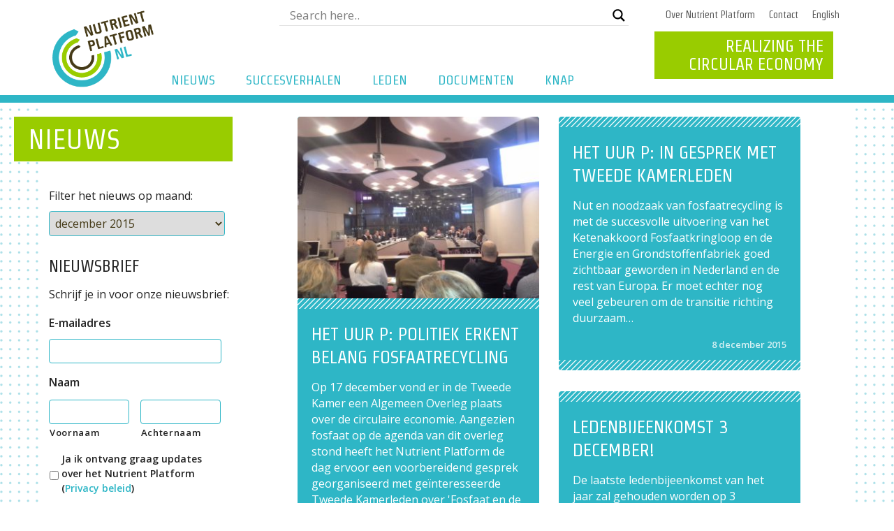

--- FILE ---
content_type: text/html; charset=UTF-8
request_url: https://www.nutrientplatform.org/2015/12/
body_size: 20123
content:

<!doctype html>
<html lang="nl-NL">
  <head>
  <meta charset="utf-8">
<script type="text/javascript">
/* <![CDATA[ */
var gform;gform||(document.addEventListener("gform_main_scripts_loaded",function(){gform.scriptsLoaded=!0}),document.addEventListener("gform/theme/scripts_loaded",function(){gform.themeScriptsLoaded=!0}),window.addEventListener("DOMContentLoaded",function(){gform.domLoaded=!0}),gform={domLoaded:!1,scriptsLoaded:!1,themeScriptsLoaded:!1,isFormEditor:()=>"function"==typeof InitializeEditor,callIfLoaded:function(o){return!(!gform.domLoaded||!gform.scriptsLoaded||!gform.themeScriptsLoaded&&!gform.isFormEditor()||(gform.isFormEditor()&&console.warn("The use of gform.initializeOnLoaded() is deprecated in the form editor context and will be removed in Gravity Forms 3.1."),o(),0))},initializeOnLoaded:function(o){gform.callIfLoaded(o)||(document.addEventListener("gform_main_scripts_loaded",()=>{gform.scriptsLoaded=!0,gform.callIfLoaded(o)}),document.addEventListener("gform/theme/scripts_loaded",()=>{gform.themeScriptsLoaded=!0,gform.callIfLoaded(o)}),window.addEventListener("DOMContentLoaded",()=>{gform.domLoaded=!0,gform.callIfLoaded(o)}))},hooks:{action:{},filter:{}},addAction:function(o,r,e,t){gform.addHook("action",o,r,e,t)},addFilter:function(o,r,e,t){gform.addHook("filter",o,r,e,t)},doAction:function(o){gform.doHook("action",o,arguments)},applyFilters:function(o){return gform.doHook("filter",o,arguments)},removeAction:function(o,r){gform.removeHook("action",o,r)},removeFilter:function(o,r,e){gform.removeHook("filter",o,r,e)},addHook:function(o,r,e,t,n){null==gform.hooks[o][r]&&(gform.hooks[o][r]=[]);var d=gform.hooks[o][r];null==n&&(n=r+"_"+d.length),gform.hooks[o][r].push({tag:n,callable:e,priority:t=null==t?10:t})},doHook:function(r,o,e){var t;if(e=Array.prototype.slice.call(e,1),null!=gform.hooks[r][o]&&((o=gform.hooks[r][o]).sort(function(o,r){return o.priority-r.priority}),o.forEach(function(o){"function"!=typeof(t=o.callable)&&(t=window[t]),"action"==r?t.apply(null,e):e[0]=t.apply(null,e)})),"filter"==r)return e[0]},removeHook:function(o,r,t,n){var e;null!=gform.hooks[o][r]&&(e=(e=gform.hooks[o][r]).filter(function(o,r,e){return!!(null!=n&&n!=o.tag||null!=t&&t!=o.priority)}),gform.hooks[o][r]=e)}});
/* ]]> */
</script>

  <meta http-equiv="x-ua-compatible" content="ie=edge">
  <meta name="viewport" content="width=device-width, initial-scale=1">
  <link rel="shortcut icon" href="/wp-content/themes/nutrient-platform/dist/images/favicon.ico">
  <link rel="apple-touch-icon" href="/wp-content/themes/nutrient-platform/dist/images/apple-touch-icon.png">
  <script type="text/javascript">
    WebFontConfig = {
      google: { families: [
        'Strait::latin',
        'Open+Sans:300,300i,600,600i:latin'
      ]
      }
    };
    (function() {
      var wf = document.createElement('script');
      wf.src = 'https://ajax.googleapis.com/ajax/libs/webfont/1/webfont.js';
      wf.type = 'text/javascript';
      wf.async = 'true';
      var s = document.getElementsByTagName('script')[0];
      s.parentNode.insertBefore(wf, s);
    })();
  </script>
  <title>december 2015 | Nutrient Platform</title>
<link rel="alternate" hreflang="nl" href="https://www.nutrientplatform.org/2015/12/" />
<link rel="alternate" hreflang="x-default" href="https://www.nutrientplatform.org/2015/12/" />

<!-- The SEO Framework: door Sybre Waaijer -->
<meta name="robots" content="noindex" />
<meta property="og:type" content="website" />
<meta property="og:locale" content="nl_NL" />
<meta property="og:site_name" content="Nutrient Platform" />
<meta property="og:title" content="december 2015 | Nutrient Platform" />
<meta property="og:url" content="https://www.nutrientplatform.org/2015/12/" />
<meta property="og:image" content="https://www.nutrientplatform.org/wp-content/uploads/2023/08/cropped-Screenshot-2023-08-01-at-12.08.02-1.png" />
<meta property="og:image:width" content="512" />
<meta property="og:image:height" content="512" />
<meta name="twitter:card" content="summary_large_image" />
<meta name="twitter:site" content="@NutrientP" />
<meta name="twitter:title" content="december 2015 | Nutrient Platform" />
<meta name="twitter:image" content="https://www.nutrientplatform.org/wp-content/uploads/2023/08/cropped-Screenshot-2023-08-01-at-12.08.02-1.png" />
<script type="application/ld+json">{"@context":"https://schema.org","@graph":[{"@type":"WebSite","@id":"https://www.nutrientplatform.org/#/schema/WebSite","url":"https://www.nutrientplatform.org/","name":"Nutrient Platform","description":"Realizing the Circular Economy","inLanguage":"nl-NL","potentialAction":{"@type":"SearchAction","target":{"@type":"EntryPoint","urlTemplate":"https://www.nutrientplatform.org/search/{search_term_string}/"},"query-input":"required name=search_term_string"},"publisher":{"@type":"Organization","@id":"https://www.nutrientplatform.org/#/schema/Organization","name":"Nutrient Platform","url":"https://www.nutrientplatform.org/","sameAs":"https://twitter.com/NutrientP","logo":{"@type":"ImageObject","url":"https://www.nutrientplatform.org/wp-content/uploads/2023/08/cropped-Screenshot-2023-08-01-at-12.08.02-1.png","contentUrl":"https://www.nutrientplatform.org/wp-content/uploads/2023/08/cropped-Screenshot-2023-08-01-at-12.08.02-1.png","width":512,"height":512,"contentSize":"90986"}}},{"@type":"CollectionPage","@id":"https://www.nutrientplatform.org/2015/12/","url":"https://www.nutrientplatform.org/2015/12/","name":"december 2015 | Nutrient Platform","inLanguage":"nl-NL","isPartOf":{"@id":"https://www.nutrientplatform.org/#/schema/WebSite"},"breadcrumb":{"@type":"BreadcrumbList","@id":"https://www.nutrientplatform.org/#/schema/BreadcrumbList","itemListElement":[{"@type":"ListItem","position":1,"item":"https://www.nutrientplatform.org/","name":"Nutrient Platform"},{"@type":"ListItem","position":2,"name":"december 2015"}]}}]}</script>
<!-- / The SEO Framework: door Sybre Waaijer | 5.05ms meta | 0.20ms boot -->

<link rel='dns-prefetch' href='//cdn.jsdelivr.net' />
<style id='wp-img-auto-sizes-contain-inline-css' type='text/css'>
img:is([sizes=auto i],[sizes^="auto," i]){contain-intrinsic-size:3000px 1500px}
/*# sourceURL=wp-img-auto-sizes-contain-inline-css */
</style>
<style id='wp-emoji-styles-inline-css' type='text/css'>

	img.wp-smiley, img.emoji {
		display: inline !important;
		border: none !important;
		box-shadow: none !important;
		height: 1em !important;
		width: 1em !important;
		margin: 0 0.07em !important;
		vertical-align: -0.1em !important;
		background: none !important;
		padding: 0 !important;
	}
/*# sourceURL=wp-emoji-styles-inline-css */
</style>
<link rel='stylesheet' id='wp-block-library-css' href='https://www.nutrientplatform.org/wp-includes/css/dist/block-library/style.min.css?ver=6.9' type='text/css' media='all' />
<style id='global-styles-inline-css' type='text/css'>
:root{--wp--preset--aspect-ratio--square: 1;--wp--preset--aspect-ratio--4-3: 4/3;--wp--preset--aspect-ratio--3-4: 3/4;--wp--preset--aspect-ratio--3-2: 3/2;--wp--preset--aspect-ratio--2-3: 2/3;--wp--preset--aspect-ratio--16-9: 16/9;--wp--preset--aspect-ratio--9-16: 9/16;--wp--preset--color--black: #000000;--wp--preset--color--cyan-bluish-gray: #abb8c3;--wp--preset--color--white: #ffffff;--wp--preset--color--pale-pink: #f78da7;--wp--preset--color--vivid-red: #cf2e2e;--wp--preset--color--luminous-vivid-orange: #ff6900;--wp--preset--color--luminous-vivid-amber: #fcb900;--wp--preset--color--light-green-cyan: #7bdcb5;--wp--preset--color--vivid-green-cyan: #00d084;--wp--preset--color--pale-cyan-blue: #8ed1fc;--wp--preset--color--vivid-cyan-blue: #0693e3;--wp--preset--color--vivid-purple: #9b51e0;--wp--preset--gradient--vivid-cyan-blue-to-vivid-purple: linear-gradient(135deg,rgb(6,147,227) 0%,rgb(155,81,224) 100%);--wp--preset--gradient--light-green-cyan-to-vivid-green-cyan: linear-gradient(135deg,rgb(122,220,180) 0%,rgb(0,208,130) 100%);--wp--preset--gradient--luminous-vivid-amber-to-luminous-vivid-orange: linear-gradient(135deg,rgb(252,185,0) 0%,rgb(255,105,0) 100%);--wp--preset--gradient--luminous-vivid-orange-to-vivid-red: linear-gradient(135deg,rgb(255,105,0) 0%,rgb(207,46,46) 100%);--wp--preset--gradient--very-light-gray-to-cyan-bluish-gray: linear-gradient(135deg,rgb(238,238,238) 0%,rgb(169,184,195) 100%);--wp--preset--gradient--cool-to-warm-spectrum: linear-gradient(135deg,rgb(74,234,220) 0%,rgb(151,120,209) 20%,rgb(207,42,186) 40%,rgb(238,44,130) 60%,rgb(251,105,98) 80%,rgb(254,248,76) 100%);--wp--preset--gradient--blush-light-purple: linear-gradient(135deg,rgb(255,206,236) 0%,rgb(152,150,240) 100%);--wp--preset--gradient--blush-bordeaux: linear-gradient(135deg,rgb(254,205,165) 0%,rgb(254,45,45) 50%,rgb(107,0,62) 100%);--wp--preset--gradient--luminous-dusk: linear-gradient(135deg,rgb(255,203,112) 0%,rgb(199,81,192) 50%,rgb(65,88,208) 100%);--wp--preset--gradient--pale-ocean: linear-gradient(135deg,rgb(255,245,203) 0%,rgb(182,227,212) 50%,rgb(51,167,181) 100%);--wp--preset--gradient--electric-grass: linear-gradient(135deg,rgb(202,248,128) 0%,rgb(113,206,126) 100%);--wp--preset--gradient--midnight: linear-gradient(135deg,rgb(2,3,129) 0%,rgb(40,116,252) 100%);--wp--preset--font-size--small: 13px;--wp--preset--font-size--medium: 20px;--wp--preset--font-size--large: 36px;--wp--preset--font-size--x-large: 42px;--wp--preset--spacing--20: 0.44rem;--wp--preset--spacing--30: 0.67rem;--wp--preset--spacing--40: 1rem;--wp--preset--spacing--50: 1.5rem;--wp--preset--spacing--60: 2.25rem;--wp--preset--spacing--70: 3.38rem;--wp--preset--spacing--80: 5.06rem;--wp--preset--shadow--natural: 6px 6px 9px rgba(0, 0, 0, 0.2);--wp--preset--shadow--deep: 12px 12px 50px rgba(0, 0, 0, 0.4);--wp--preset--shadow--sharp: 6px 6px 0px rgba(0, 0, 0, 0.2);--wp--preset--shadow--outlined: 6px 6px 0px -3px rgb(255, 255, 255), 6px 6px rgb(0, 0, 0);--wp--preset--shadow--crisp: 6px 6px 0px rgb(0, 0, 0);}:where(.is-layout-flex){gap: 0.5em;}:where(.is-layout-grid){gap: 0.5em;}body .is-layout-flex{display: flex;}.is-layout-flex{flex-wrap: wrap;align-items: center;}.is-layout-flex > :is(*, div){margin: 0;}body .is-layout-grid{display: grid;}.is-layout-grid > :is(*, div){margin: 0;}:where(.wp-block-columns.is-layout-flex){gap: 2em;}:where(.wp-block-columns.is-layout-grid){gap: 2em;}:where(.wp-block-post-template.is-layout-flex){gap: 1.25em;}:where(.wp-block-post-template.is-layout-grid){gap: 1.25em;}.has-black-color{color: var(--wp--preset--color--black) !important;}.has-cyan-bluish-gray-color{color: var(--wp--preset--color--cyan-bluish-gray) !important;}.has-white-color{color: var(--wp--preset--color--white) !important;}.has-pale-pink-color{color: var(--wp--preset--color--pale-pink) !important;}.has-vivid-red-color{color: var(--wp--preset--color--vivid-red) !important;}.has-luminous-vivid-orange-color{color: var(--wp--preset--color--luminous-vivid-orange) !important;}.has-luminous-vivid-amber-color{color: var(--wp--preset--color--luminous-vivid-amber) !important;}.has-light-green-cyan-color{color: var(--wp--preset--color--light-green-cyan) !important;}.has-vivid-green-cyan-color{color: var(--wp--preset--color--vivid-green-cyan) !important;}.has-pale-cyan-blue-color{color: var(--wp--preset--color--pale-cyan-blue) !important;}.has-vivid-cyan-blue-color{color: var(--wp--preset--color--vivid-cyan-blue) !important;}.has-vivid-purple-color{color: var(--wp--preset--color--vivid-purple) !important;}.has-black-background-color{background-color: var(--wp--preset--color--black) !important;}.has-cyan-bluish-gray-background-color{background-color: var(--wp--preset--color--cyan-bluish-gray) !important;}.has-white-background-color{background-color: var(--wp--preset--color--white) !important;}.has-pale-pink-background-color{background-color: var(--wp--preset--color--pale-pink) !important;}.has-vivid-red-background-color{background-color: var(--wp--preset--color--vivid-red) !important;}.has-luminous-vivid-orange-background-color{background-color: var(--wp--preset--color--luminous-vivid-orange) !important;}.has-luminous-vivid-amber-background-color{background-color: var(--wp--preset--color--luminous-vivid-amber) !important;}.has-light-green-cyan-background-color{background-color: var(--wp--preset--color--light-green-cyan) !important;}.has-vivid-green-cyan-background-color{background-color: var(--wp--preset--color--vivid-green-cyan) !important;}.has-pale-cyan-blue-background-color{background-color: var(--wp--preset--color--pale-cyan-blue) !important;}.has-vivid-cyan-blue-background-color{background-color: var(--wp--preset--color--vivid-cyan-blue) !important;}.has-vivid-purple-background-color{background-color: var(--wp--preset--color--vivid-purple) !important;}.has-black-border-color{border-color: var(--wp--preset--color--black) !important;}.has-cyan-bluish-gray-border-color{border-color: var(--wp--preset--color--cyan-bluish-gray) !important;}.has-white-border-color{border-color: var(--wp--preset--color--white) !important;}.has-pale-pink-border-color{border-color: var(--wp--preset--color--pale-pink) !important;}.has-vivid-red-border-color{border-color: var(--wp--preset--color--vivid-red) !important;}.has-luminous-vivid-orange-border-color{border-color: var(--wp--preset--color--luminous-vivid-orange) !important;}.has-luminous-vivid-amber-border-color{border-color: var(--wp--preset--color--luminous-vivid-amber) !important;}.has-light-green-cyan-border-color{border-color: var(--wp--preset--color--light-green-cyan) !important;}.has-vivid-green-cyan-border-color{border-color: var(--wp--preset--color--vivid-green-cyan) !important;}.has-pale-cyan-blue-border-color{border-color: var(--wp--preset--color--pale-cyan-blue) !important;}.has-vivid-cyan-blue-border-color{border-color: var(--wp--preset--color--vivid-cyan-blue) !important;}.has-vivid-purple-border-color{border-color: var(--wp--preset--color--vivid-purple) !important;}.has-vivid-cyan-blue-to-vivid-purple-gradient-background{background: var(--wp--preset--gradient--vivid-cyan-blue-to-vivid-purple) !important;}.has-light-green-cyan-to-vivid-green-cyan-gradient-background{background: var(--wp--preset--gradient--light-green-cyan-to-vivid-green-cyan) !important;}.has-luminous-vivid-amber-to-luminous-vivid-orange-gradient-background{background: var(--wp--preset--gradient--luminous-vivid-amber-to-luminous-vivid-orange) !important;}.has-luminous-vivid-orange-to-vivid-red-gradient-background{background: var(--wp--preset--gradient--luminous-vivid-orange-to-vivid-red) !important;}.has-very-light-gray-to-cyan-bluish-gray-gradient-background{background: var(--wp--preset--gradient--very-light-gray-to-cyan-bluish-gray) !important;}.has-cool-to-warm-spectrum-gradient-background{background: var(--wp--preset--gradient--cool-to-warm-spectrum) !important;}.has-blush-light-purple-gradient-background{background: var(--wp--preset--gradient--blush-light-purple) !important;}.has-blush-bordeaux-gradient-background{background: var(--wp--preset--gradient--blush-bordeaux) !important;}.has-luminous-dusk-gradient-background{background: var(--wp--preset--gradient--luminous-dusk) !important;}.has-pale-ocean-gradient-background{background: var(--wp--preset--gradient--pale-ocean) !important;}.has-electric-grass-gradient-background{background: var(--wp--preset--gradient--electric-grass) !important;}.has-midnight-gradient-background{background: var(--wp--preset--gradient--midnight) !important;}.has-small-font-size{font-size: var(--wp--preset--font-size--small) !important;}.has-medium-font-size{font-size: var(--wp--preset--font-size--medium) !important;}.has-large-font-size{font-size: var(--wp--preset--font-size--large) !important;}.has-x-large-font-size{font-size: var(--wp--preset--font-size--x-large) !important;}
/*# sourceURL=global-styles-inline-css */
</style>

<style id='classic-theme-styles-inline-css' type='text/css'>
/*! This file is auto-generated */
.wp-block-button__link{color:#fff;background-color:#32373c;border-radius:9999px;box-shadow:none;text-decoration:none;padding:calc(.667em + 2px) calc(1.333em + 2px);font-size:1.125em}.wp-block-file__button{background:#32373c;color:#fff;text-decoration:none}
/*# sourceURL=/wp-includes/css/classic-themes.min.css */
</style>
<link rel='stylesheet' id='wpml-legacy-horizontal-list-0-css' href='https://www.nutrientplatform.org/wp-content/plugins/sitepress-multilingual-cms/templates/language-switchers/legacy-list-horizontal/style.min.css?ver=1' type='text/css' media='all' />
<style id='wpml-legacy-horizontal-list-0-inline-css' type='text/css'>
.wpml-ls-statics-shortcode_actions{background-color:#ffffff;}.wpml-ls-statics-shortcode_actions, .wpml-ls-statics-shortcode_actions .wpml-ls-sub-menu, .wpml-ls-statics-shortcode_actions a {border-color:#cdcdcd;}.wpml-ls-statics-shortcode_actions a, .wpml-ls-statics-shortcode_actions .wpml-ls-sub-menu a, .wpml-ls-statics-shortcode_actions .wpml-ls-sub-menu a:link, .wpml-ls-statics-shortcode_actions li:not(.wpml-ls-current-language) .wpml-ls-link, .wpml-ls-statics-shortcode_actions li:not(.wpml-ls-current-language) .wpml-ls-link:link {color:#444444;background-color:#ffffff;}.wpml-ls-statics-shortcode_actions .wpml-ls-sub-menu a:hover,.wpml-ls-statics-shortcode_actions .wpml-ls-sub-menu a:focus, .wpml-ls-statics-shortcode_actions .wpml-ls-sub-menu a:link:hover, .wpml-ls-statics-shortcode_actions .wpml-ls-sub-menu a:link:focus {color:#000000;background-color:#eeeeee;}.wpml-ls-statics-shortcode_actions .wpml-ls-current-language > a {color:#444444;background-color:#ffffff;}.wpml-ls-statics-shortcode_actions .wpml-ls-current-language:hover>a, .wpml-ls-statics-shortcode_actions .wpml-ls-current-language>a:focus {color:#000000;background-color:#eeeeee;}
/*# sourceURL=wpml-legacy-horizontal-list-0-inline-css */
</style>
<link rel='stylesheet' id='wpml-menu-item-0-css' href='https://www.nutrientplatform.org/wp-content/plugins/sitepress-multilingual-cms/templates/language-switchers/menu-item/style.min.css?ver=1' type='text/css' media='all' />
<link rel='stylesheet' id='wpdreams-asl-basic-css' href='https://www.nutrientplatform.org/wp-content/plugins/ajax-search-lite/css/style.basic.css?ver=4.13.4' type='text/css' media='all' />
<style id='wpdreams-asl-basic-inline-css' type='text/css'>

					div[id*='ajaxsearchlitesettings'].searchsettings .asl_option_inner label {
						font-size: 0px !important;
						color: rgba(0, 0, 0, 0);
					}
					div[id*='ajaxsearchlitesettings'].searchsettings .asl_option_inner label:after {
						font-size: 11px !important;
						position: absolute;
						top: 0;
						left: 0;
						z-index: 1;
					}
					.asl_w_container {
						width: 100%;
						margin: 0px 0px 0px 0px;
						min-width: 200px;
					}
					div[id*='ajaxsearchlite'].asl_m {
						width: 100%;
					}
					div[id*='ajaxsearchliteres'].wpdreams_asl_results div.resdrg span.highlighted {
						font-weight: bold;
						color: rgba(217, 49, 43, 1);
						background-color: rgba(238, 238, 238, 1);
					}
					div[id*='ajaxsearchliteres'].wpdreams_asl_results .results img.asl_image {
						width: 120px;
						height: 90px;
						object-fit: cover;
					}
					div[id*='ajaxsearchlite'].asl_r .results {
						max-height: none;
					}
					div[id*='ajaxsearchlite'].asl_r {
						position: absolute;
					}
				
							.asl_w, .asl_w * {font-family:&quot;Strait&quot;,&quot;sans-serif&quot; !important;}
							.asl_m input[type=search]::placeholder{font-family:&quot;Strait&quot;,&quot;sans-serif&quot; !important;}
							.asl_m input[type=search]::-webkit-input-placeholder{font-family:&quot;Strait&quot;,&quot;sans-serif&quot; !important;}
							.asl_m input[type=search]::-moz-placeholder{font-family:&quot;Strait&quot;,&quot;sans-serif&quot; !important;}
							.asl_m input[type=search]:-ms-input-placeholder{font-family:&quot;Strait&quot;,&quot;sans-serif&quot; !important;}
						
						.asl_m .probox svg {
							fill: rgba(0, 0, 0, 1) !important;
						}
						.asl_m .probox .innericon {
							background-color: rgba(255, 255, 255, 1) !important;
							background-image: none !important;
							-webkit-background-image: none !important;
							-ms-background-image: none !important;
						}
					
						div.asl_r.asl_w.vertical .results .item::after {
							display: block;
							position: absolute;
							bottom: 0;
							content: '';
							height: 1px;
							width: 100%;
							background: #D8D8D8;
						}
						div.asl_r.asl_w.vertical .results .item.asl_last_item::after {
							display: none;
						}
					
/*# sourceURL=wpdreams-asl-basic-inline-css */
</style>
<link rel='stylesheet' id='wpdreams-asl-instance-css' href='https://www.nutrientplatform.org/wp-content/plugins/ajax-search-lite/css/style-underline.css?ver=4.13.4' type='text/css' media='all' />
<link rel='stylesheet' id='sage/css-css' href='https://www.nutrientplatform.org/wp-content/themes/nutrient-platform/dist/styles/main-78d8ccfc10.css' type='text/css' media='all' />
<script type="text/javascript" id="wpml-cookie-js-extra">
/* <![CDATA[ */
var wpml_cookies = {"wp-wpml_current_language":{"value":"nl","expires":1,"path":"/"}};
var wpml_cookies = {"wp-wpml_current_language":{"value":"nl","expires":1,"path":"/"}};
//# sourceURL=wpml-cookie-js-extra
/* ]]> */
</script>
<script type="text/javascript" src="https://www.nutrientplatform.org/wp-content/plugins/sitepress-multilingual-cms/res/js/cookies/language-cookie.js?ver=486900" id="wpml-cookie-js" defer="defer" data-wp-strategy="defer"></script>
<script type="text/javascript" src="https://www.nutrientplatform.org/wp-includes/js/jquery/jquery.min.js?ver=3.7.1" id="jquery-core-js"></script>
<script type="text/javascript" src="https://www.nutrientplatform.org/wp-includes/js/jquery/jquery-migrate.min.js?ver=3.4.1" id="jquery-migrate-js"></script>
<link rel="https://api.w.org/" href="https://www.nutrientplatform.org/wp-json/" /><link rel="EditURI" type="application/rsd+xml" title="RSD" href="https://www.nutrientplatform.org/xmlrpc.php?rsd" />
<meta name="generator" content="WPML ver:4.8.6 stt:38,1;" />
				<link rel="preconnect" href="https://fonts.gstatic.com" crossorigin />
				<link rel="preload" as="style" href="//fonts.googleapis.com/css?family=Open+Sans&display=swap" />
								<link rel="stylesheet" href="//fonts.googleapis.com/css?family=Open+Sans&display=swap" media="all" />
				<link rel="icon" href="https://www.nutrientplatform.org/wp-content/uploads/2023/08/cropped-Screenshot-2023-08-01-at-12.08.02-1-32x32.png" sizes="32x32" />
<link rel="icon" href="https://www.nutrientplatform.org/wp-content/uploads/2023/08/cropped-Screenshot-2023-08-01-at-12.08.02-1-192x192.png" sizes="192x192" />
<link rel="apple-touch-icon" href="https://www.nutrientplatform.org/wp-content/uploads/2023/08/cropped-Screenshot-2023-08-01-at-12.08.02-1-180x180.png" />
<meta name="msapplication-TileImage" content="https://www.nutrientplatform.org/wp-content/uploads/2023/08/cropped-Screenshot-2023-08-01-at-12.08.02-1-270x270.png" />
</head>
  <body class="archive date wp-theme-nutrient-platform sidebar-primary">
    <!--[if IE]>
      <div class="alert alert-warning">
        You are using an <strong>outdated</strong> browser. Please <a href="http://browsehappy.com/">upgrade your browser</a> to improve your experience.      </div>
    <![endif]-->
    <header class="header" id="headroom">
  <div class="l-navbar container">

    <div class="navbar-header">
      <button class="navbar-toggle collapsed"
              type="button"
              data-toggle="collapse"
              data-parent=".l-nav-bar"
              data-target="#nav-primary,#nav-secondary"
              aria-expanded="false"
              aria-controls="navbar">
        <span class="sr-only">Toggle navigation</span>
        <span class="icon-bar"></span>
        <span class="icon-bar"></span>
        <span class="icon-bar"></span>
      </button>
      <a class="l-brand brand navbar-brand animated " id="brand" href="https://www.nutrientplatform.org/">
        <img class="brand-image" src="/wp-content/themes/nutrient-platform/dist/images/nutrient-platform-logo.png" alt="Nutrient Platform" width="140" >
      </a>
    </div>

    <nav class="l-nav l-nav-primary nav-primary collapse navbar-collapse" id="nav-primary">
      <div class="menu-hoofd-menu-container"><ul id="menu-hoofd-menu" class="nav"><li id="menu-item-75" class="menu-item menu-item-type-post_type menu-item-object-page current_page_parent menu-item-75"><a href="https://www.nutrientplatform.org/nieuws/">Nieuws</a></li>
<li id="menu-item-110" class="menu-item menu-item-type-post_type_archive menu-item-object-success-story menu-item-110"><a href="https://www.nutrientplatform.org/succesverhalen/">Succesverhalen</a></li>
<li id="menu-item-111" class="menu-item menu-item-type-post_type_archive menu-item-object-member menu-item-111"><a href="https://www.nutrientplatform.org/leden/">Leden</a></li>
<li id="menu-item-3558" class="menu-item menu-item-type-post_type menu-item-object-page menu-item-3558"><a href="https://www.nutrientplatform.org/documenten-overzicht/">Documenten</a></li>
<li id="menu-item-4321" class="menu-item menu-item-type-post_type menu-item-object-page menu-item-4321"><a href="https://www.nutrientplatform.org/knap/">KNAP</a></li>
</ul></div>    </nav>

    <nav class="l-nav l-nav-secondary nav-secondary collapse navbar-collapse" id="nav-secondary">
      <div class="l-top-search" >
        <div class="asl_w_container asl_w_container_1" data-id="1" data-instance="1">
	<div id='ajaxsearchlite1'
		data-id="1"
		data-instance="1"
		class="asl_w asl_m asl_m_1 asl_m_1_1">
		<div class="probox">

	
	<div class='prosettings' style='display:none;' data-opened=0>
				<div class='innericon'>
			<svg version="1.1" xmlns="http://www.w3.org/2000/svg" xmlns:xlink="http://www.w3.org/1999/xlink" x="0px" y="0px" width="22" height="22" viewBox="0 0 512 512" enable-background="new 0 0 512 512" xml:space="preserve">
					<polygon transform = "rotate(90 256 256)" points="142.332,104.886 197.48,50 402.5,256 197.48,462 142.332,407.113 292.727,256 "/>
				</svg>
		</div>
	</div>

	
	
	<div class='proinput'>
		<form role="search" action='#' autocomplete="off"
				aria-label="Search form">
			<input aria-label="Search input"
					type='search' class='orig'
					tabindex="0"
					name='phrase'
					placeholder='Search here..'
					value=''
					autocomplete="off"/>
			<input aria-label="Search autocomplete input"
					type='text'
					class='autocomplete'
					tabindex="-1"
					name='phrase'
					value=''
					autocomplete="off" disabled/>
			<input type='submit' value="Start search" style='width:0; height: 0; visibility: hidden;'>
		</form>
	</div>

	
	
	<button class='promagnifier' tabindex="0" aria-label="Search magnifier button">
				<span class='innericon' style="display:block;">
			<svg version="1.1" xmlns="http://www.w3.org/2000/svg" xmlns:xlink="http://www.w3.org/1999/xlink" x="0px" y="0px" width="22" height="22" viewBox="0 0 512 512" enable-background="new 0 0 512 512" xml:space="preserve">
					<path d="M460.355,421.59L353.844,315.078c20.041-27.553,31.885-61.437,31.885-98.037
						C385.729,124.934,310.793,50,218.686,50C126.58,50,51.645,124.934,51.645,217.041c0,92.106,74.936,167.041,167.041,167.041
						c34.912,0,67.352-10.773,94.184-29.158L419.945,462L460.355,421.59z M100.631,217.041c0-65.096,52.959-118.056,118.055-118.056
						c65.098,0,118.057,52.959,118.057,118.056c0,65.096-52.959,118.056-118.057,118.056C153.59,335.097,100.631,282.137,100.631,217.041
						z"/>
				</svg>
		</span>
	</button>

	
	
	<div class='proloading'>

		<div class="asl_loader"><div class="asl_loader-inner asl_simple-circle"></div></div>

			</div>

	
	
</div>	</div>
	<div class='asl_data_container' style="display:none !important;">
		<div class="asl_init_data wpdreams_asl_data_ct"
	style="display:none !important;"
	id="asl_init_id_1"
	data-asl-id="1"
	data-asl-instance="1"
	data-settings="{&quot;homeurl&quot;:&quot;https:\/\/www.nutrientplatform.org\/&quot;,&quot;resultstype&quot;:&quot;vertical&quot;,&quot;resultsposition&quot;:&quot;hover&quot;,&quot;itemscount&quot;:4,&quot;charcount&quot;:0,&quot;highlight&quot;:false,&quot;highlightWholewords&quot;:true,&quot;singleHighlight&quot;:false,&quot;scrollToResults&quot;:{&quot;enabled&quot;:false,&quot;offset&quot;:0},&quot;resultareaclickable&quot;:1,&quot;autocomplete&quot;:{&quot;enabled&quot;:false,&quot;lang&quot;:&quot;nl&quot;,&quot;trigger_charcount&quot;:0},&quot;mobile&quot;:{&quot;menu_selector&quot;:&quot;#menu-toggle&quot;},&quot;trigger&quot;:{&quot;click&quot;:&quot;ajax_search&quot;,&quot;click_location&quot;:&quot;same&quot;,&quot;update_href&quot;:false,&quot;return&quot;:&quot;ajax_search&quot;,&quot;return_location&quot;:&quot;same&quot;,&quot;facet&quot;:true,&quot;type&quot;:true,&quot;redirect_url&quot;:&quot;?s={phrase}&quot;,&quot;delay&quot;:300},&quot;animations&quot;:{&quot;pc&quot;:{&quot;settings&quot;:{&quot;anim&quot;:&quot;fadedrop&quot;,&quot;dur&quot;:300},&quot;results&quot;:{&quot;anim&quot;:&quot;fadedrop&quot;,&quot;dur&quot;:300},&quot;items&quot;:&quot;voidanim&quot;},&quot;mob&quot;:{&quot;settings&quot;:{&quot;anim&quot;:&quot;fadedrop&quot;,&quot;dur&quot;:300},&quot;results&quot;:{&quot;anim&quot;:&quot;fadedrop&quot;,&quot;dur&quot;:300},&quot;items&quot;:&quot;voidanim&quot;}},&quot;autop&quot;:{&quot;state&quot;:true,&quot;phrase&quot;:&quot;&quot;,&quot;count&quot;:&quot;1&quot;},&quot;resPage&quot;:{&quot;useAjax&quot;:false,&quot;selector&quot;:&quot;#main&quot;,&quot;trigger_type&quot;:true,&quot;trigger_facet&quot;:true,&quot;trigger_magnifier&quot;:false,&quot;trigger_return&quot;:false},&quot;resultsSnapTo&quot;:&quot;left&quot;,&quot;results&quot;:{&quot;width&quot;:&quot;auto&quot;,&quot;width_tablet&quot;:&quot;auto&quot;,&quot;width_phone&quot;:&quot;auto&quot;},&quot;settingsimagepos&quot;:&quot;right&quot;,&quot;closeOnDocClick&quot;:true,&quot;overridewpdefault&quot;:false,&quot;override_method&quot;:&quot;get&quot;}"></div>
	<div id="asl_hidden_data">
		<svg style="position:absolute" height="0" width="0">
			<filter id="aslblur">
				<feGaussianBlur in="SourceGraphic" stdDeviation="4"/>
			</filter>
		</svg>
		<svg style="position:absolute" height="0" width="0">
			<filter id="no_aslblur"></filter>
		</svg>
	</div>
	</div>

	<div id='ajaxsearchliteres1'
	class='vertical wpdreams_asl_results asl_w asl_r asl_r_1 asl_r_1_1'>

	
	<div class="results">

		
		<div class="resdrg">
		</div>

		
	</div>

	
	
</div>

	<div id='__original__ajaxsearchlitesettings1'
		data-id="1"
		class="searchsettings wpdreams_asl_settings asl_w asl_s asl_s_1">
		<form name='options'
		aria-label="Search settings form"
		autocomplete = 'off'>

	
	
	<input type="hidden" name="filters_changed" style="display:none;" value="0">
	<input type="hidden" name="filters_initial" style="display:none;" value="1">

	<div class="asl_option_inner hiddend">
		<input type='hidden' name='qtranslate_lang' id='qtranslate_lang'
				value='0'/>
	</div>

			<div class="asl_option_inner hiddend">
			<input type='hidden' name='wpml_lang'
					value='nl'/>
		</div>
	
	
	<fieldset class="asl_sett_scroll">
		<legend style="display: none;">Generic selectors</legend>
		<div class="asl_option" tabindex="0">
			<div class="asl_option_inner">
				<input type="checkbox" value="exact"
						aria-label="Exact matches only"
						name="asl_gen[]" />
				<div class="asl_option_checkbox"></div>
			</div>
			<div class="asl_option_label">
				Exact matches only			</div>
		</div>
		<div class="asl_option" tabindex="0">
			<div class="asl_option_inner">
				<input type="checkbox" value="title"
						aria-label="Search in title"
						name="asl_gen[]"  checked="checked"/>
				<div class="asl_option_checkbox"></div>
			</div>
			<div class="asl_option_label">
				Search in title			</div>
		</div>
		<div class="asl_option" tabindex="0">
			<div class="asl_option_inner">
				<input type="checkbox" value="content"
						aria-label="Search in content"
						name="asl_gen[]"  checked="checked"/>
				<div class="asl_option_checkbox"></div>
			</div>
			<div class="asl_option_label">
				Search in content			</div>
		</div>
		<div class="asl_option_inner hiddend">
			<input type="checkbox" value="excerpt"
					aria-label="Search in excerpt"
					name="asl_gen[]"  checked="checked"/>
			<div class="asl_option_checkbox"></div>
		</div>
	</fieldset>
	<fieldset class="asl_sett_scroll">
		<legend style="display: none;">Post Type Selectors</legend>
					<div class="asl_option_inner hiddend">
				<input type="checkbox" value="post"
						aria-label="Hidden option, ignore please"
						name="customset[]" checked="checked"/>
			</div>
						<div class="asl_option_inner hiddend">
				<input type="checkbox" value="page"
						aria-label="Hidden option, ignore please"
						name="customset[]" checked="checked"/>
			</div>
						<div class="asl_option_inner hiddend">
				<input type="checkbox" value="success-story"
						aria-label="Hidden option, ignore please"
						name="customset[]" checked="checked"/>
			</div>
						<div class="asl_option_inner hiddend">
				<input type="checkbox" value="document"
						aria-label="Hidden option, ignore please"
						name="customset[]" checked="checked"/>
			</div>
				</fieldset>
	</form>
	</div>
</div>
      </div>

      <div class="l-top-nav" >
        <div class="menu-boven-menu-container"><ul id="menu-boven-menu" class="nav"><li id="menu-item-56" class="menu-item menu-item-type-post_type menu-item-object-page menu-item-has-children menu-item-56"><a href="https://www.nutrientplatform.org/over-np/">Over Nutrient Platform</a>
<ul class="sub-menu">
	<li id="menu-item-3559" class="menu-item menu-item-type-post_type menu-item-object-page menu-item-3559"><a href="https://www.nutrientplatform.org/over-np/stuurgroep/">Organisatie</a></li>
	<li id="menu-item-3579" class="menu-item menu-item-type-post_type menu-item-object-page menu-item-3579"><a href="https://www.nutrientplatform.org/over-np/geschiedenis/">Oprichting, missie en visie</a></li>
</ul>
</li>
<li id="menu-item-59" class="menu-item menu-item-type-post_type menu-item-object-page menu-item-59"><a href="https://www.nutrientplatform.org/contact/">Contact</a></li>
<li id="menu-item-wpml-ls-13-nl" class="menu-item-language menu-item-language-current menu-item wpml-ls-slot-13 wpml-ls-item wpml-ls-item-nl wpml-ls-current-language wpml-ls-menu-item wpml-ls-first-item menu-item-type-wpml_ls_menu_item menu-item-object-wpml_ls_menu_item menu-item-wpml-ls-13-nl"><a href="https://www.nutrientplatform.org/2015/12/" role="menuitem"><span class="wpml-ls-native" lang="nl">Nederlands</span></a></li>
<li id="menu-item-wpml-ls-13-en" class="menu-item-language menu-item wpml-ls-slot-13 wpml-ls-item wpml-ls-item-en wpml-ls-menu-item wpml-ls-last-item menu-item-type-wpml_ls_menu_item menu-item-object-wpml_ls_menu_item menu-item-wpml-ls-13-en"><a href="https://www.nutrientplatform.org/en/" title="Overschakelen naar English" aria-label="Overschakelen naar English" role="menuitem"><span class="wpml-ls-native" lang="en">English</span></a></li>
</ul></div>      </div>

      <div class="l-pay-off pay-off animated slideInDown" >
        <div class="realizing-the">realizing the</div>
        <div class="circular-economy">circular economy</div>
      </div>

    </nav>

  </div>
</header>
    
<div class="wrap container" role="document">
  <div class="content row">

    <div class="sidebar sidebar-news">
      <div class="page-header">
        <h1>Nieuws</h1>
      </div>

      <div class="row date-query">

        <div class="col-xs-12">

          <p class="date-filter-explanation">
            Filter het nieuws op maand:          </p>

          <select name="archive-dropdown" class="archive-dropdown" onchange="document.location.href=this.options[this.selectedIndex].value;">
            <option value="https://www.nutrientplatform.org/nieuws/">alle maanden</option>
            	<option value='https://www.nutrientplatform.org/2025/12/'> december 2025 </option>
	<option value='https://www.nutrientplatform.org/2025/08/'> augustus 2025 </option>
	<option value='https://www.nutrientplatform.org/2025/06/'> juni 2025 </option>
	<option value='https://www.nutrientplatform.org/2025/05/'> mei 2025 </option>
	<option value='https://www.nutrientplatform.org/2025/03/'> maart 2025 </option>
	<option value='https://www.nutrientplatform.org/2024/12/'> december 2024 </option>
	<option value='https://www.nutrientplatform.org/2024/10/'> oktober 2024 </option>
	<option value='https://www.nutrientplatform.org/2024/08/'> augustus 2024 </option>
	<option value='https://www.nutrientplatform.org/2024/07/'> juli 2024 </option>
	<option value='https://www.nutrientplatform.org/2024/04/'> april 2024 </option>
	<option value='https://www.nutrientplatform.org/2024/02/'> februari 2024 </option>
	<option value='https://www.nutrientplatform.org/2024/01/'> januari 2024 </option>
	<option value='https://www.nutrientplatform.org/2023/08/'> augustus 2023 </option>
	<option value='https://www.nutrientplatform.org/2023/06/'> juni 2023 </option>
	<option value='https://www.nutrientplatform.org/2023/01/'> januari 2023 </option>
	<option value='https://www.nutrientplatform.org/2022/09/'> september 2022 </option>
	<option value='https://www.nutrientplatform.org/2022/06/'> juni 2022 </option>
	<option value='https://www.nutrientplatform.org/2022/05/'> mei 2022 </option>
	<option value='https://www.nutrientplatform.org/2022/03/'> maart 2022 </option>
	<option value='https://www.nutrientplatform.org/2022/01/'> januari 2022 </option>
	<option value='https://www.nutrientplatform.org/2021/12/'> december 2021 </option>
	<option value='https://www.nutrientplatform.org/2021/11/'> november 2021 </option>
	<option value='https://www.nutrientplatform.org/2021/10/'> oktober 2021 </option>
	<option value='https://www.nutrientplatform.org/2021/08/'> augustus 2021 </option>
	<option value='https://www.nutrientplatform.org/2021/06/'> juni 2021 </option>
	<option value='https://www.nutrientplatform.org/2021/05/'> mei 2021 </option>
	<option value='https://www.nutrientplatform.org/2021/03/'> maart 2021 </option>
	<option value='https://www.nutrientplatform.org/2021/02/'> februari 2021 </option>
	<option value='https://www.nutrientplatform.org/2021/01/'> januari 2021 </option>
	<option value='https://www.nutrientplatform.org/2020/12/'> december 2020 </option>
	<option value='https://www.nutrientplatform.org/2020/11/'> november 2020 </option>
	<option value='https://www.nutrientplatform.org/2020/10/'> oktober 2020 </option>
	<option value='https://www.nutrientplatform.org/2020/09/'> september 2020 </option>
	<option value='https://www.nutrientplatform.org/2020/08/'> augustus 2020 </option>
	<option value='https://www.nutrientplatform.org/2020/07/'> juli 2020 </option>
	<option value='https://www.nutrientplatform.org/2020/06/'> juni 2020 </option>
	<option value='https://www.nutrientplatform.org/2020/05/'> mei 2020 </option>
	<option value='https://www.nutrientplatform.org/2020/04/'> april 2020 </option>
	<option value='https://www.nutrientplatform.org/2020/03/'> maart 2020 </option>
	<option value='https://www.nutrientplatform.org/2020/02/'> februari 2020 </option>
	<option value='https://www.nutrientplatform.org/2020/01/'> januari 2020 </option>
	<option value='https://www.nutrientplatform.org/2019/12/'> december 2019 </option>
	<option value='https://www.nutrientplatform.org/2019/11/'> november 2019 </option>
	<option value='https://www.nutrientplatform.org/2019/09/'> september 2019 </option>
	<option value='https://www.nutrientplatform.org/2019/07/'> juli 2019 </option>
	<option value='https://www.nutrientplatform.org/2019/06/'> juni 2019 </option>
	<option value='https://www.nutrientplatform.org/2019/05/'> mei 2019 </option>
	<option value='https://www.nutrientplatform.org/2019/04/'> april 2019 </option>
	<option value='https://www.nutrientplatform.org/2019/02/'> februari 2019 </option>
	<option value='https://www.nutrientplatform.org/2019/01/'> januari 2019 </option>
	<option value='https://www.nutrientplatform.org/2018/10/'> oktober 2018 </option>
	<option value='https://www.nutrientplatform.org/2018/08/'> augustus 2018 </option>
	<option value='https://www.nutrientplatform.org/2018/07/'> juli 2018 </option>
	<option value='https://www.nutrientplatform.org/2018/06/'> juni 2018 </option>
	<option value='https://www.nutrientplatform.org/2018/04/'> april 2018 </option>
	<option value='https://www.nutrientplatform.org/2018/03/'> maart 2018 </option>
	<option value='https://www.nutrientplatform.org/2018/02/'> februari 2018 </option>
	<option value='https://www.nutrientplatform.org/2018/01/'> januari 2018 </option>
	<option value='https://www.nutrientplatform.org/2017/12/'> december 2017 </option>
	<option value='https://www.nutrientplatform.org/2017/11/'> november 2017 </option>
	<option value='https://www.nutrientplatform.org/2017/10/'> oktober 2017 </option>
	<option value='https://www.nutrientplatform.org/2017/09/'> september 2017 </option>
	<option value='https://www.nutrientplatform.org/2017/08/'> augustus 2017 </option>
	<option value='https://www.nutrientplatform.org/2017/07/'> juli 2017 </option>
	<option value='https://www.nutrientplatform.org/2017/06/'> juni 2017 </option>
	<option value='https://www.nutrientplatform.org/2017/05/'> mei 2017 </option>
	<option value='https://www.nutrientplatform.org/2017/04/'> april 2017 </option>
	<option value='https://www.nutrientplatform.org/2017/03/'> maart 2017 </option>
	<option value='https://www.nutrientplatform.org/2017/02/'> februari 2017 </option>
	<option value='https://www.nutrientplatform.org/2017/01/'> januari 2017 </option>
	<option value='https://www.nutrientplatform.org/2016/12/'> december 2016 </option>
	<option value='https://www.nutrientplatform.org/2016/11/'> november 2016 </option>
	<option value='https://www.nutrientplatform.org/2016/10/'> oktober 2016 </option>
	<option value='https://www.nutrientplatform.org/2016/09/'> september 2016 </option>
	<option value='https://www.nutrientplatform.org/2016/08/'> augustus 2016 </option>
	<option value='https://www.nutrientplatform.org/2016/07/'> juli 2016 </option>
	<option value='https://www.nutrientplatform.org/2016/06/'> juni 2016 </option>
	<option value='https://www.nutrientplatform.org/2016/05/'> mei 2016 </option>
	<option value='https://www.nutrientplatform.org/2016/04/'> april 2016 </option>
	<option value='https://www.nutrientplatform.org/2016/03/'> maart 2016 </option>
	<option value='https://www.nutrientplatform.org/2016/02/'> februari 2016 </option>
	<option value='https://www.nutrientplatform.org/2016/01/'> januari 2016 </option>
	<option value='https://www.nutrientplatform.org/2015/12/' selected='selected'> december 2015 </option>
	<option value='https://www.nutrientplatform.org/2015/11/'> november 2015 </option>
	<option value='https://www.nutrientplatform.org/2015/10/'> oktober 2015 </option>
	<option value='https://www.nutrientplatform.org/2015/09/'> september 2015 </option>
	<option value='https://www.nutrientplatform.org/2015/08/'> augustus 2015 </option>
	<option value='https://www.nutrientplatform.org/2015/07/'> juli 2015 </option>
	<option value='https://www.nutrientplatform.org/2015/06/'> juni 2015 </option>
	<option value='https://www.nutrientplatform.org/2015/05/'> mei 2015 </option>
	<option value='https://www.nutrientplatform.org/2015/03/'> maart 2015 </option>
	<option value='https://www.nutrientplatform.org/2015/02/'> februari 2015 </option>
	<option value='https://www.nutrientplatform.org/2015/01/'> januari 2015 </option>
	<option value='https://www.nutrientplatform.org/2014/12/'> december 2014 </option>
	<option value='https://www.nutrientplatform.org/2014/11/'> november 2014 </option>
	<option value='https://www.nutrientplatform.org/2014/10/'> oktober 2014 </option>
	<option value='https://www.nutrientplatform.org/2014/09/'> september 2014 </option>
	<option value='https://www.nutrientplatform.org/2014/07/'> juli 2014 </option>
	<option value='https://www.nutrientplatform.org/2014/06/'> juni 2014 </option>
	<option value='https://www.nutrientplatform.org/2014/05/'> mei 2014 </option>
	<option value='https://www.nutrientplatform.org/2014/04/'> april 2014 </option>
	<option value='https://www.nutrientplatform.org/2014/02/'> februari 2014 </option>
	<option value='https://www.nutrientplatform.org/2014/01/'> januari 2014 </option>
	<option value='https://www.nutrientplatform.org/2013/12/'> december 2013 </option>
	<option value='https://www.nutrientplatform.org/2013/11/'> november 2013 </option>
	<option value='https://www.nutrientplatform.org/2013/08/'> augustus 2013 </option>
	<option value='https://www.nutrientplatform.org/2013/07/'> juli 2013 </option>
          </select>

        </div>

      </div>

      <section class="widget gform_widget-5 gform_widget"><h3>Nieuwsbrief</h3>
                <div class='gf_browser_chrome gform_wrapper gform_legacy_markup_wrapper gform-theme--no-framework' data-form-theme='legacy' data-form-index='0' id='gform_wrapper_5' >
                        <div class='gform_heading'>
                            <p class='gform_description'>Schrijf je in voor onze nieuwsbrief:</p>
                        </div><form method='post' enctype='multipart/form-data'  id='gform_5'  action='/2015/12/' data-formid='5' novalidate>
                        <div class='gform-body gform_body'><ul id='gform_fields_5' class='gform_fields top_label form_sublabel_below description_below validation_below'><li id="field_5_4" class="gfield gfield--type-honeypot gform_validation_container field_sublabel_below gfield--has-description field_description_below field_validation_below gfield_visibility_visible"  ><label class='gfield_label gform-field-label' for='input_5_4'>Instagram</label><div class='ginput_container'><input name='input_4' id='input_5_4' type='text' value='' autocomplete='new-password'/></div><div class='gfield_description' id='gfield_description_5_4'>Dit veld is bedoeld voor validatiedoeleinden en moet niet worden gewijzigd.</div></li><li id="field_5_1" class="gfield gfield--type-email gfield_contains_required field_sublabel_below gfield--no-description field_description_below field_validation_below gfield_visibility_visible"  ><label class='gfield_label gform-field-label' for='input_5_1'>E-mailadres<span class="gfield_required"><span class="gfield_required gfield_required_asterisk">*</span></span></label><div class='ginput_container ginput_container_email'>
                            <input name='input_1' id='input_5_1' type='email' value='' class='large' tabindex='10'   aria-required="true" aria-invalid="false"  />
                        </div></li><li id="field_5_2" class="gfield gfield--type-name field_sublabel_below gfield--no-description field_description_below field_validation_below gfield_visibility_visible"  ><label class='gfield_label gform-field-label gfield_label_before_complex' >Naam</label><div class='ginput_complex ginput_container ginput_container--name no_prefix has_first_name no_middle_name has_last_name no_suffix gf_name_has_2 ginput_container_name gform-grid-row' id='input_5_2'>
                            
                            <span id='input_5_2_3_container' class='name_first gform-grid-col gform-grid-col--size-auto' >
                                                    <input type='text' name='input_2.3' id='input_5_2_3' value='' tabindex='12'  aria-required='false'     />
                                                    <label for='input_5_2_3' class='gform-field-label gform-field-label--type-sub '>Voornaam</label>
                                                </span>
                            
                            <span id='input_5_2_6_container' class='name_last gform-grid-col gform-grid-col--size-auto' >
                                                    <input type='text' name='input_2.6' id='input_5_2_6' value='' tabindex='14'  aria-required='false'     />
                                                    <label for='input_5_2_6' class='gform-field-label gform-field-label--type-sub '>Achternaam</label>
                                                </span>
                            
                        </div></li><li id="field_5_3" class="gfield gfield--type-checkbox gfield--type-choice consent-checkbox gfield_contains_required field_sublabel_below gfield--no-description field_description_below field_validation_below gfield_visibility_visible"  ><label class='gfield_label gform-field-label screen-reader-text gfield_label_before_complex' ><span class="gfield_required"><span class="gfield_required gfield_required_asterisk">*</span></span></label><div class='ginput_container ginput_container_checkbox'><ul class='gfield_checkbox' id='input_5_3'><li class='gchoice gchoice_5_3_1'>
								<input class='gfield-choice-input' name='input_3.1' type='checkbox'  value='Ja ik ontvang graag updates over het Nutrient Platform (&lt;a href=&quot;http://www.nwp.nl/sites/default/files/Privacy%20Policy%20NWP.pdf&quot; target=&quot;_blank&quot;&gt;Privacy beleid&lt;/a&gt;)'  id='choice_5_3_1' tabindex='16'  />
								<label for='choice_5_3_1' id='label_5_3_1' class='gform-field-label gform-field-label--type-inline'>Ja ik ontvang graag updates over het Nutrient Platform (<a href="http://www.nwp.nl/sites/default/files/Privacy%20Policy%20NWP.pdf" target="_blank">Privacy beleid</a>)</label>
							</li></ul></div></li></ul></div>
        <div class='gform-footer gform_footer top_label'> <input type='submit' id='gform_submit_button_5' class='gform_button button' onclick='gform.submission.handleButtonClick(this);' data-submission-type='submit' value='Inschrijven' tabindex='17' /> 
            <input type='hidden' class='gform_hidden' name='gform_submission_method' data-js='gform_submission_method_5' value='postback' />
            <input type='hidden' class='gform_hidden' name='gform_theme' data-js='gform_theme_5' id='gform_theme_5' value='legacy' />
            <input type='hidden' class='gform_hidden' name='gform_style_settings' data-js='gform_style_settings_5' id='gform_style_settings_5' value='' />
            <input type='hidden' class='gform_hidden' name='is_submit_5' value='1' />
            <input type='hidden' class='gform_hidden' name='gform_submit' value='5' />
            
            <input type='hidden' class='gform_hidden' name='gform_unique_id' value='' />
            <input type='hidden' class='gform_hidden' name='state_5' value='WyJbXSIsImFhMGEyMjU2Nzk4NGJkNTVhOGMzZmJiNjVkYmY0N2Q5Il0=' />
            <input type='hidden' autocomplete='off' class='gform_hidden' name='gform_target_page_number_5' id='gform_target_page_number_5' value='0' />
            <input type='hidden' autocomplete='off' class='gform_hidden' name='gform_source_page_number_5' id='gform_source_page_number_5' value='1' />
            <input type='hidden' name='gform_field_values' value='' />
            
        </div>
                        </form>
                        </div><script type="text/javascript">
/* <![CDATA[ */
 gform.initializeOnLoaded( function() {gformInitSpinner( 5, 'https://www.nutrientplatform.org/wp-content/plugins/gravityforms/images/spinner.svg', true );jQuery('#gform_ajax_frame_5').on('load',function(){var contents = jQuery(this).contents().find('*').html();var is_postback = contents.indexOf('GF_AJAX_POSTBACK') >= 0;if(!is_postback){return;}var form_content = jQuery(this).contents().find('#gform_wrapper_5');var is_confirmation = jQuery(this).contents().find('#gform_confirmation_wrapper_5').length > 0;var is_redirect = contents.indexOf('gformRedirect(){') >= 0;var is_form = form_content.length > 0 && ! is_redirect && ! is_confirmation;var mt = parseInt(jQuery('html').css('margin-top'), 10) + parseInt(jQuery('body').css('margin-top'), 10) + 100;if(is_form){jQuery('#gform_wrapper_5').html(form_content.html());if(form_content.hasClass('gform_validation_error')){jQuery('#gform_wrapper_5').addClass('gform_validation_error');} else {jQuery('#gform_wrapper_5').removeClass('gform_validation_error');}setTimeout( function() { /* delay the scroll by 50 milliseconds to fix a bug in chrome */  }, 50 );if(window['gformInitDatepicker']) {gformInitDatepicker();}if(window['gformInitPriceFields']) {gformInitPriceFields();}var current_page = jQuery('#gform_source_page_number_5').val();gformInitSpinner( 5, 'https://www.nutrientplatform.org/wp-content/plugins/gravityforms/images/spinner.svg', true );jQuery(document).trigger('gform_page_loaded', [5, current_page]);window['gf_submitting_5'] = false;}else if(!is_redirect){var confirmation_content = jQuery(this).contents().find('.GF_AJAX_POSTBACK').html();if(!confirmation_content){confirmation_content = contents;}jQuery('#gform_wrapper_5').replaceWith(confirmation_content);jQuery(document).trigger('gform_confirmation_loaded', [5]);window['gf_submitting_5'] = false;wp.a11y.speak(jQuery('#gform_confirmation_message_5').text());}else{jQuery('#gform_5').append(contents);if(window['gformRedirect']) {gformRedirect();}}jQuery(document).trigger("gform_pre_post_render", [{ formId: "5", currentPage: "current_page", abort: function() { this.preventDefault(); } }]);        if (event && event.defaultPrevented) {                return;        }        const gformWrapperDiv = document.getElementById( "gform_wrapper_5" );        if ( gformWrapperDiv ) {            const visibilitySpan = document.createElement( "span" );            visibilitySpan.id = "gform_visibility_test_5";            gformWrapperDiv.insertAdjacentElement( "afterend", visibilitySpan );        }        const visibilityTestDiv = document.getElementById( "gform_visibility_test_5" );        let postRenderFired = false;        function triggerPostRender() {            if ( postRenderFired ) {                return;            }            postRenderFired = true;            gform.core.triggerPostRenderEvents( 5, current_page );            if ( visibilityTestDiv ) {                visibilityTestDiv.parentNode.removeChild( visibilityTestDiv );            }        }        function debounce( func, wait, immediate ) {            var timeout;            return function() {                var context = this, args = arguments;                var later = function() {                    timeout = null;                    if ( !immediate ) func.apply( context, args );                };                var callNow = immediate && !timeout;                clearTimeout( timeout );                timeout = setTimeout( later, wait );                if ( callNow ) func.apply( context, args );            };        }        const debouncedTriggerPostRender = debounce( function() {            triggerPostRender();        }, 200 );        if ( visibilityTestDiv && visibilityTestDiv.offsetParent === null ) {            const observer = new MutationObserver( ( mutations ) => {                mutations.forEach( ( mutation ) => {                    if ( mutation.type === 'attributes' && visibilityTestDiv.offsetParent !== null ) {                        debouncedTriggerPostRender();                        observer.disconnect();                    }                });            });            observer.observe( document.body, {                attributes: true,                childList: false,                subtree: true,                attributeFilter: [ 'style', 'class' ],            });        } else {            triggerPostRender();        }    } );} ); 
/* ]]> */
</script>
</section><section class="widget text-2 widget_text"><h3>Nieuws</h3>			<div class="textwidget"></div>
		</section>
    </div><!-- /.sidebar -->

    <main class="main ">

      
      <div id="isotope-archive-news" class="row np-cards np-cards-news" >
        <div class="grid-sizer "></div>
        <div class="gutter-sizer "></div>

                  <article class="grid-item post-595 post type-post status-publish format-standard has-post-thumbnail hentry category-geen-onderdeel-van-een-categorie" >
  <div class="card" >
    <a class="card-link" href="https://www.nutrientplatform.org/het-uur-p-politiek-erkent-belang-fosfaatrecycling/">
              <picture class="picture">
    <source media="(max-width: 450px)"
            srcset="https://www.nutrientplatform.org/wp-content/uploads/2015/12/20151216_141532-700x525.jpg 2x,https://www.nutrientplatform.org/wp-content/uploads/2015/12/20151216_141532-350x263.jpg 1x"
            sizes="100%" />
    <img
      srcset="https://www.nutrientplatform.org/wp-content/uploads/2015/12/20151216_141532-700x525.jpg 2x,https://www.nutrientplatform.org/wp-content/uploads/2015/12/20151216_141532-350x263.jpg 1x"
      src="https://www.nutrientplatform.org/wp-content/uploads/2015/12/20151216_141532-350x263.jpg"
      alt="Het Uur P: Politiek erkent belang fosfaatrecycling"
      class="card-img-top" />
</picture>            <header class="card-block">
        <h2 class="card-title card-title-news">Het Uur P: Politiek erkent belang fosfaatrecycling</h2>
      </header>
    </a>
    <div class="entry-summary entry-summary-news">
      Op 17 december vond er in de Tweede Kamer een Algemeen Overleg plaats over de circulaire economie. Aangezien fosfaat op de agenda van dit overleg stond heeft het Nutrient Platform de dag ervoor een voorbereidend gesprek georganiseerd met geïnteresseerde Tweede Kamerleden over 'Fosfaat en de circulaire economie', met als doel ze goed geïnformeerd het overleg in te sturen.    </div>
    <p class="card-text card-meta-news">
      
  <time class="updated" datetime="2015-12-18T13:15:20+00:00">18 december 2015</time>
    </p>
  </div>
</article>                  <article class="grid-item post-593 post type-post status-publish format-standard hentry category-geen-onderdeel-van-een-categorie" >
  <div class="card" >
    <a class="card-link" href="https://www.nutrientplatform.org/het-uur-p-in-gesprek-met-tweede-kamerleden/">
            <header class="card-block">
        <h2 class="card-title card-title-news">Het uur P: In gesprek met tweede kamerleden</h2>
      </header>
    </a>
    <div class="entry-summary entry-summary-news">
      Nut en noodzaak van fosfaatrecycling is met de succesvolle uitvoering van het Ketenakkoord Fosfaatkringloop en de Energie en Grondstoffenfabriek goed zichtbaar geworden in Nederland en de rest van Europa. Er moet echter nog veel gebeuren om de transitie richting duurzaam&hellip;    </div>
    <p class="card-text card-meta-news">
      
  <time class="updated" datetime="2015-12-08T13:23:29+00:00">8 december 2015</time>
    </p>
  </div>
</article>                  <article class="grid-item post-592 post type-post status-publish format-standard hentry category-geen-onderdeel-van-een-categorie" >
  <div class="card" >
    <a class="card-link" href="https://www.nutrientplatform.org/ledenbijeenkomst-3-december/">
            <header class="card-block">
        <h2 class="card-title card-title-news">Ledenbijeenkomst 3 december!</h2>
      </header>
    </a>
    <div class="entry-summary entry-summary-news">
      De laatste ledenbijeenkomst van het jaar zal gehouden worden op 3 december. Dit keer is er voor een centrale locatie gekozen in Amersfoort. Het eerste gedeelte van de bijeenkomst vindt plaats&nbsp;bij Arcadis. Aan het eind van de middag wordt&nbsp;een rondleiding bij het Omzetpunt Amersfoort&nbsp;georganiseerd. Waterschap Vallei en Veluwe heeft de rioolwaterzuiveringsinstallatie Amersfoort omgebouwd tot een fabriek die energie en grondstoffen produceert.    </div>
    <p class="card-text card-meta-news">
      
  <time class="updated" datetime="2015-12-02T17:03:36+00:00">2 december 2015</time>
    </p>
  </div>
</article>        
      </div>

      <div class="row" >
        <div class="col-xs-12 load-more-wrapper">
          <button href="#" class="load-more-link" id="load-more">Laad meer</button>
          <img src="/wp-content/themes/nutrient-platform/dist/images/logo-spinner.png" class="logo-spinner animated slideInDown" style="display: none" >
        </div>
      </div>
    </main>

  </div><!-- /.content.row -->
</div><!-- /.wrap -->
    <footer class="footer">
  <div class="container">

    <div class="row">

      <div class="col-xs-offset-2 col-xs-8 col-sm-offset-0 col-sm-4">
                  <h3> CONTACT INFORMATIE</h3>
<p><strong>Nutrient Platform</strong><br />
P/a Netherlands Water Partnership<br />
Koningskade 40<br />
2596 AA Den Haag</p>
<p><strong>P</strong> +31 (0)70 304 3700<br />
<strong>E</strong> <a href="mailto:info@nutrientplatform.org">info@nutrientplatform.org</a><br />
<strong>I</strong> <a href="https://www.nutrientplatform.org/#">www.nutrientplatform.org</a><br />
<strong>T</strong> <a href="https://www.nutrientplatform.org/#">@NutrientP</a></p>
              </div>

      <div class="col-xs-offset-2 col-xs-8 col-sm-offset-0 col-sm-4">
        
		<section class="widget recent-posts-2 widget_recent_entries">
		<h3>Recent Posts</h3>
		<ul>
											<li>
					<a href="https://www.nutrientplatform.org/world-bank-cijfers-en-wat-zij-betekenen-voor-het-nutrient-platform/">2025 World Bank commodity outlook en hun verwachtingen voor meststoffen</a>
									</li>
											<li>
					<a href="https://www.nutrientplatform.org/ketendoorbraakproject-circulaire-meststoffen-in-de-glastuinbouw-gaat-van-start/">Ketendoorbraakproject ‘Circulaire meststoffen in de (glas)tuinbouw’ gaat van start</a>
									</li>
											<li>
					<a href="https://www.nutrientplatform.org/pps-op-weg-naar-circulaire-en-klimaat-neutrale-meststoffen-van-start-gezamenlijke-route-naar-2050/">PPS ‘Op weg naar circulaire en klimaat-neutrale meststoffen’ van start: gezamenlijke route naar 2050</a>
									</li>
											<li>
					<a href="https://www.nutrientplatform.org/terugblik-op-de-open-ledenbijeenkomst-op-24-juni-2025/">Terugblik op de open ledenbijeenkomst op 24 juni 2025</a>
									</li>
											<li>
					<a href="https://www.nutrientplatform.org/minister-beaamt-knap-onderbouwt-veilige-toepassing-humane-meststoffen/">Minister beaamt: KNAP onderbouwt veilige toepassing humane meststoffen</a>
									</li>
					</ul>

		</section><section class="widget archives-2 widget_archive"><h3>Archives</h3>
			<ul>
					<li><a href='https://www.nutrientplatform.org/2025/12/'>december 2025</a></li>
	<li><a href='https://www.nutrientplatform.org/2025/08/'>augustus 2025</a></li>
	<li><a href='https://www.nutrientplatform.org/2025/06/'>juni 2025</a></li>
	<li><a href='https://www.nutrientplatform.org/2025/05/'>mei 2025</a></li>
	<li><a href='https://www.nutrientplatform.org/2025/03/'>maart 2025</a></li>
	<li><a href='https://www.nutrientplatform.org/2024/12/'>december 2024</a></li>
	<li><a href='https://www.nutrientplatform.org/2024/10/'>oktober 2024</a></li>
	<li><a href='https://www.nutrientplatform.org/2024/08/'>augustus 2024</a></li>
	<li><a href='https://www.nutrientplatform.org/2024/07/'>juli 2024</a></li>
	<li><a href='https://www.nutrientplatform.org/2024/04/'>april 2024</a></li>
	<li><a href='https://www.nutrientplatform.org/2024/02/'>februari 2024</a></li>
	<li><a href='https://www.nutrientplatform.org/2024/01/'>januari 2024</a></li>
	<li><a href='https://www.nutrientplatform.org/2023/08/'>augustus 2023</a></li>
	<li><a href='https://www.nutrientplatform.org/2023/06/'>juni 2023</a></li>
	<li><a href='https://www.nutrientplatform.org/2023/01/'>januari 2023</a></li>
	<li><a href='https://www.nutrientplatform.org/2022/09/'>september 2022</a></li>
	<li><a href='https://www.nutrientplatform.org/2022/06/'>juni 2022</a></li>
	<li><a href='https://www.nutrientplatform.org/2022/05/'>mei 2022</a></li>
	<li><a href='https://www.nutrientplatform.org/2022/03/'>maart 2022</a></li>
	<li><a href='https://www.nutrientplatform.org/2022/01/'>januari 2022</a></li>
	<li><a href='https://www.nutrientplatform.org/2021/12/'>december 2021</a></li>
	<li><a href='https://www.nutrientplatform.org/2021/11/'>november 2021</a></li>
	<li><a href='https://www.nutrientplatform.org/2021/10/'>oktober 2021</a></li>
	<li><a href='https://www.nutrientplatform.org/2021/08/'>augustus 2021</a></li>
	<li><a href='https://www.nutrientplatform.org/2021/06/'>juni 2021</a></li>
	<li><a href='https://www.nutrientplatform.org/2021/05/'>mei 2021</a></li>
	<li><a href='https://www.nutrientplatform.org/2021/03/'>maart 2021</a></li>
	<li><a href='https://www.nutrientplatform.org/2021/02/'>februari 2021</a></li>
	<li><a href='https://www.nutrientplatform.org/2021/01/'>januari 2021</a></li>
	<li><a href='https://www.nutrientplatform.org/2020/12/'>december 2020</a></li>
	<li><a href='https://www.nutrientplatform.org/2020/11/'>november 2020</a></li>
	<li><a href='https://www.nutrientplatform.org/2020/10/'>oktober 2020</a></li>
	<li><a href='https://www.nutrientplatform.org/2020/09/'>september 2020</a></li>
	<li><a href='https://www.nutrientplatform.org/2020/08/'>augustus 2020</a></li>
	<li><a href='https://www.nutrientplatform.org/2020/07/'>juli 2020</a></li>
	<li><a href='https://www.nutrientplatform.org/2020/06/'>juni 2020</a></li>
	<li><a href='https://www.nutrientplatform.org/2020/05/'>mei 2020</a></li>
	<li><a href='https://www.nutrientplatform.org/2020/04/'>april 2020</a></li>
	<li><a href='https://www.nutrientplatform.org/2020/03/'>maart 2020</a></li>
	<li><a href='https://www.nutrientplatform.org/2020/02/'>februari 2020</a></li>
	<li><a href='https://www.nutrientplatform.org/2020/01/'>januari 2020</a></li>
	<li><a href='https://www.nutrientplatform.org/2019/12/'>december 2019</a></li>
	<li><a href='https://www.nutrientplatform.org/2019/11/'>november 2019</a></li>
	<li><a href='https://www.nutrientplatform.org/2019/09/'>september 2019</a></li>
	<li><a href='https://www.nutrientplatform.org/2019/07/'>juli 2019</a></li>
	<li><a href='https://www.nutrientplatform.org/2019/06/'>juni 2019</a></li>
	<li><a href='https://www.nutrientplatform.org/2019/05/'>mei 2019</a></li>
	<li><a href='https://www.nutrientplatform.org/2019/04/'>april 2019</a></li>
	<li><a href='https://www.nutrientplatform.org/2019/02/'>februari 2019</a></li>
	<li><a href='https://www.nutrientplatform.org/2019/01/'>januari 2019</a></li>
	<li><a href='https://www.nutrientplatform.org/2018/10/'>oktober 2018</a></li>
	<li><a href='https://www.nutrientplatform.org/2018/08/'>augustus 2018</a></li>
	<li><a href='https://www.nutrientplatform.org/2018/07/'>juli 2018</a></li>
	<li><a href='https://www.nutrientplatform.org/2018/06/'>juni 2018</a></li>
	<li><a href='https://www.nutrientplatform.org/2018/04/'>april 2018</a></li>
	<li><a href='https://www.nutrientplatform.org/2018/03/'>maart 2018</a></li>
	<li><a href='https://www.nutrientplatform.org/2018/02/'>februari 2018</a></li>
	<li><a href='https://www.nutrientplatform.org/2018/01/'>januari 2018</a></li>
	<li><a href='https://www.nutrientplatform.org/2017/12/'>december 2017</a></li>
	<li><a href='https://www.nutrientplatform.org/2017/11/'>november 2017</a></li>
	<li><a href='https://www.nutrientplatform.org/2017/10/'>oktober 2017</a></li>
	<li><a href='https://www.nutrientplatform.org/2017/09/'>september 2017</a></li>
	<li><a href='https://www.nutrientplatform.org/2017/08/'>augustus 2017</a></li>
	<li><a href='https://www.nutrientplatform.org/2017/07/'>juli 2017</a></li>
	<li><a href='https://www.nutrientplatform.org/2017/06/'>juni 2017</a></li>
	<li><a href='https://www.nutrientplatform.org/2017/05/'>mei 2017</a></li>
	<li><a href='https://www.nutrientplatform.org/2017/04/'>april 2017</a></li>
	<li><a href='https://www.nutrientplatform.org/2017/03/'>maart 2017</a></li>
	<li><a href='https://www.nutrientplatform.org/2017/02/'>februari 2017</a></li>
	<li><a href='https://www.nutrientplatform.org/2017/01/'>januari 2017</a></li>
	<li><a href='https://www.nutrientplatform.org/2016/12/'>december 2016</a></li>
	<li><a href='https://www.nutrientplatform.org/2016/11/'>november 2016</a></li>
	<li><a href='https://www.nutrientplatform.org/2016/10/'>oktober 2016</a></li>
	<li><a href='https://www.nutrientplatform.org/2016/09/'>september 2016</a></li>
	<li><a href='https://www.nutrientplatform.org/2016/08/'>augustus 2016</a></li>
	<li><a href='https://www.nutrientplatform.org/2016/07/'>juli 2016</a></li>
	<li><a href='https://www.nutrientplatform.org/2016/06/'>juni 2016</a></li>
	<li><a href='https://www.nutrientplatform.org/2016/05/'>mei 2016</a></li>
	<li><a href='https://www.nutrientplatform.org/2016/04/'>april 2016</a></li>
	<li><a href='https://www.nutrientplatform.org/2016/03/'>maart 2016</a></li>
	<li><a href='https://www.nutrientplatform.org/2016/02/'>februari 2016</a></li>
	<li><a href='https://www.nutrientplatform.org/2016/01/'>januari 2016</a></li>
	<li><a href='https://www.nutrientplatform.org/2015/12/' aria-current="page">december 2015</a></li>
	<li><a href='https://www.nutrientplatform.org/2015/11/'>november 2015</a></li>
	<li><a href='https://www.nutrientplatform.org/2015/10/'>oktober 2015</a></li>
	<li><a href='https://www.nutrientplatform.org/2015/09/'>september 2015</a></li>
	<li><a href='https://www.nutrientplatform.org/2015/08/'>augustus 2015</a></li>
	<li><a href='https://www.nutrientplatform.org/2015/07/'>juli 2015</a></li>
	<li><a href='https://www.nutrientplatform.org/2015/06/'>juni 2015</a></li>
	<li><a href='https://www.nutrientplatform.org/2015/05/'>mei 2015</a></li>
	<li><a href='https://www.nutrientplatform.org/2015/03/'>maart 2015</a></li>
	<li><a href='https://www.nutrientplatform.org/2015/02/'>februari 2015</a></li>
	<li><a href='https://www.nutrientplatform.org/2015/01/'>januari 2015</a></li>
	<li><a href='https://www.nutrientplatform.org/2014/12/'>december 2014</a></li>
	<li><a href='https://www.nutrientplatform.org/2014/11/'>november 2014</a></li>
	<li><a href='https://www.nutrientplatform.org/2014/10/'>oktober 2014</a></li>
	<li><a href='https://www.nutrientplatform.org/2014/09/'>september 2014</a></li>
	<li><a href='https://www.nutrientplatform.org/2014/07/'>juli 2014</a></li>
	<li><a href='https://www.nutrientplatform.org/2014/06/'>juni 2014</a></li>
	<li><a href='https://www.nutrientplatform.org/2014/05/'>mei 2014</a></li>
	<li><a href='https://www.nutrientplatform.org/2014/04/'>april 2014</a></li>
	<li><a href='https://www.nutrientplatform.org/2014/02/'>februari 2014</a></li>
	<li><a href='https://www.nutrientplatform.org/2014/01/'>januari 2014</a></li>
	<li><a href='https://www.nutrientplatform.org/2013/12/'>december 2013</a></li>
	<li><a href='https://www.nutrientplatform.org/2013/11/'>november 2013</a></li>
	<li><a href='https://www.nutrientplatform.org/2013/08/'>augustus 2013</a></li>
	<li><a href='https://www.nutrientplatform.org/2013/07/'>juli 2013</a></li>
			</ul>

			</section><section class="widget categories-2 widget_categories"><h3>Categories</h3>
			<ul>
					<li class="cat-item cat-item-28"><a href="https://www.nutrientplatform.org/category/events/">Events</a>
</li>
	<li class="cat-item cat-item-1"><a href="https://www.nutrientplatform.org/category/geen-onderdeel-van-een-categorie/">Geen onderdeel van een categorie</a>
</li>
			</ul>

			</section><section class="widget meta-2 widget_meta"><h3>Meta</h3>
		<ul>
						<li><a href="https://www.nutrientplatform.org/wp-login.php">Login</a></li>
			<li><a href="https://www.nutrientplatform.org/feed/">Berichten feed</a></li>
			<li><a href="https://www.nutrientplatform.org/comments/feed/">Reacties feed</a></li>

			<li><a href="https://wordpress.org/">WordPress.org</a></li>
		</ul>

		</section><section class="widget text-3 widget_text"><h3>Lid worden?</h3>			<div class="textwidget"><p>Interesse om lid te worden van het Nutrient Platform? Stuur dan een e-mail met uw contactgegevens naar <a href="mailto:info@nutrientplatform.org">info@nutrientplatform.org</a> en we nemen zo spoedig mogelijk contact met u op.</p>
</div>
		</section>      </div>

      <div class="col-xs-offset-2 col-xs-8 col-sm-offset-0 col-sm-4">
        <section class="widget gform_widget-8 gform_widget"><h3>Nieuwsbrief</h3><link rel='stylesheet' id='gforms_reset_css-css' href='https://www.nutrientplatform.org/wp-content/plugins/gravityforms/legacy/css/formreset.min.css?ver=2.9.25' type='text/css' media='all' />
<link rel='stylesheet' id='gforms_formsmain_css-css' href='https://www.nutrientplatform.org/wp-content/plugins/gravityforms/legacy/css/formsmain.min.css?ver=2.9.25' type='text/css' media='all' />
<link rel='stylesheet' id='gforms_ready_class_css-css' href='https://www.nutrientplatform.org/wp-content/plugins/gravityforms/legacy/css/readyclass.min.css?ver=2.9.25' type='text/css' media='all' />
<link rel='stylesheet' id='gforms_browsers_css-css' href='https://www.nutrientplatform.org/wp-content/plugins/gravityforms/legacy/css/browsers.min.css?ver=2.9.25' type='text/css' media='all' />
<script type="text/javascript" src="https://www.nutrientplatform.org/wp-includes/js/dist/dom-ready.min.js?ver=f77871ff7694fffea381" id="wp-dom-ready-js"></script>
<script type="text/javascript" src="https://www.nutrientplatform.org/wp-includes/js/dist/hooks.min.js?ver=dd5603f07f9220ed27f1" id="wp-hooks-js"></script>
<script type="text/javascript" src="https://www.nutrientplatform.org/wp-includes/js/dist/i18n.min.js?ver=c26c3dc7bed366793375" id="wp-i18n-js"></script>
<script type="text/javascript" id="wp-i18n-js-after">
/* <![CDATA[ */
wp.i18n.setLocaleData( { 'text direction\u0004ltr': [ 'ltr' ] } );
//# sourceURL=wp-i18n-js-after
/* ]]> */
</script>
<script type="text/javascript" id="wp-a11y-js-translations">
/* <![CDATA[ */
( function( domain, translations ) {
	var localeData = translations.locale_data[ domain ] || translations.locale_data.messages;
	localeData[""].domain = domain;
	wp.i18n.setLocaleData( localeData, domain );
} )( "default", {"translation-revision-date":"2026-01-12 18:34:59+0000","generator":"GlotPress\/4.0.3","domain":"messages","locale_data":{"messages":{"":{"domain":"messages","plural-forms":"nplurals=2; plural=n != 1;","lang":"nl"},"Notifications":["Meldingen"]}},"comment":{"reference":"wp-includes\/js\/dist\/a11y.js"}} );
//# sourceURL=wp-a11y-js-translations
/* ]]> */
</script>
<script type="text/javascript" src="https://www.nutrientplatform.org/wp-includes/js/dist/a11y.min.js?ver=cb460b4676c94bd228ed" id="wp-a11y-js"></script>
<script type="text/javascript" defer='defer' src="https://www.nutrientplatform.org/wp-content/plugins/gravityforms/js/jquery.json.min.js?ver=2.9.25" id="gform_json-js"></script>
<script type="text/javascript" id="gform_gravityforms-js-extra">
/* <![CDATA[ */
var gform_i18n = {"datepicker":{"days":{"monday":"Ma","tuesday":"Di","wednesday":"Wo","thursday":"Do","friday":"Vr","saturday":"Za","sunday":"Zo"},"months":{"january":"Januari","february":"Februari","march":"Maart","april":"April","may":"Mei","june":"Juni","july":"Juli","august":"Augustus","september":"September","october":"Oktober","november":"November","december":"December"},"firstDay":1,"iconText":"Selecteer een datum"}};
var gf_legacy_multi = [];
var gform_gravityforms = {"strings":{"invalid_file_extension":"Deze bestandssoort is niet toegestaan. Moet \u00e9\u00e9n van de volgende zijn:","delete_file":"Dit bestand verwijderen","in_progress":"in behandeling","file_exceeds_limit":"Bestand overschrijdt limiet bestandsgrootte","illegal_extension":"Dit type bestand is niet toegestaan.","max_reached":"Maximale aantal bestanden bereikt","unknown_error":"Er was een probleem bij het opslaan van het bestand op de server","currently_uploading":"Wacht tot het uploaden is voltooid","cancel":"Annuleren","cancel_upload":"Deze upload annuleren","cancelled":"Geannuleerd","error":"Fout","message":"Bericht"},"vars":{"images_url":"https://www.nutrientplatform.org/wp-content/plugins/gravityforms/images"}};
var gf_global = {"gf_currency_config":{"name":"Euro","symbol_left":"","symbol_right":"&#8364;","symbol_padding":" ","thousand_separator":".","decimal_separator":",","decimals":2,"code":"EUR"},"base_url":"https://www.nutrientplatform.org/wp-content/plugins/gravityforms","number_formats":[],"spinnerUrl":"https://www.nutrientplatform.org/wp-content/plugins/gravityforms/images/spinner.svg","version_hash":"80c3527a57274c22c31c83d1571bfe0f","strings":{"newRowAdded":"Nieuwe rij toegevoegd.","rowRemoved":"Rij verwijderd","formSaved":"Het formulier is opgeslagen. De inhoud bevat de link om terug te keren en het formulier in te vullen."}};
var gf_global = {"gf_currency_config":{"name":"Euro","symbol_left":"","symbol_right":"&#8364;","symbol_padding":" ","thousand_separator":".","decimal_separator":",","decimals":2,"code":"EUR"},"base_url":"https://www.nutrientplatform.org/wp-content/plugins/gravityforms","number_formats":[],"spinnerUrl":"https://www.nutrientplatform.org/wp-content/plugins/gravityforms/images/spinner.svg","version_hash":"80c3527a57274c22c31c83d1571bfe0f","strings":{"newRowAdded":"Nieuwe rij toegevoegd.","rowRemoved":"Rij verwijderd","formSaved":"Het formulier is opgeslagen. De inhoud bevat de link om terug te keren en het formulier in te vullen."}};
//# sourceURL=gform_gravityforms-js-extra
/* ]]> */
</script>
<script type="text/javascript" defer='defer' src="https://www.nutrientplatform.org/wp-content/plugins/gravityforms/js/gravityforms.min.js?ver=2.9.25" id="gform_gravityforms-js"></script>

                <div class='gf_browser_chrome gform_wrapper gform_legacy_markup_wrapper gform-theme--no-framework' data-form-theme='legacy' data-form-index='0' id='gform_wrapper_2' >
                        <div class='gform_heading'>
                            <p class='gform_description'>Schrijf je in voor onze nieuwsbrief:</p>
                        </div><form method='post' enctype='multipart/form-data'  id='gform_2'  action='/2015/12/' data-formid='2' novalidate>
                        <div class='gform-body gform_body'><ul id='gform_fields_2' class='gform_fields top_label form_sublabel_below description_below validation_below'><li id="field_2_4" class="gfield gfield--type-honeypot gform_validation_container field_sublabel_below gfield--has-description field_description_below field_validation_below gfield_visibility_visible"  ><label class='gfield_label gform-field-label' for='input_2_4'>Name</label><div class='ginput_container'><input name='input_4' id='input_2_4' type='text' value='' autocomplete='new-password'/></div><div class='gfield_description' id='gfield_description_2_4'>Dit veld is bedoeld voor validatiedoeleinden en moet niet worden gewijzigd.</div></li><li id="field_2_1" class="gfield gfield--type-email gfield_contains_required field_sublabel_below gfield--no-description field_description_below field_validation_below gfield_visibility_visible"  ><label class='gfield_label gform-field-label' for='input_2_1'>E-mailadres<span class="gfield_required"><span class="gfield_required gfield_required_asterisk">*</span></span></label><div class='ginput_container ginput_container_email'>
                            <input name='input_1' id='input_2_1' type='email' value='' class='large' tabindex='30'   aria-required="true" aria-invalid="false"  />
                        </div></li><li id="field_2_2" class="gfield gfield--type-name field_sublabel_below gfield--no-description field_description_below field_validation_below gfield_visibility_visible"  ><label class='gfield_label gform-field-label gfield_label_before_complex' >Name</label><div class='ginput_complex ginput_container ginput_container--name no_prefix has_first_name no_middle_name has_last_name no_suffix gf_name_has_2 ginput_container_name gform-grid-row' id='input_2_2'>
                            
                            <span id='input_2_2_3_container' class='name_first gform-grid-col gform-grid-col--size-auto' >
                                                    <input type='text' name='input_2.3' id='input_2_2_3' value='' tabindex='32'  aria-required='false'     />
                                                    <label for='input_2_2_3' class='gform-field-label gform-field-label--type-sub '>First name</label>
                                                </span>
                            
                            <span id='input_2_2_6_container' class='name_last gform-grid-col gform-grid-col--size-auto' >
                                                    <input type='text' name='input_2.6' id='input_2_2_6' value='' tabindex='34'  aria-required='false'     />
                                                    <label for='input_2_2_6' class='gform-field-label gform-field-label--type-sub '>Last name</label>
                                                </span>
                            
                        </div></li><li id="field_2_3" class="gfield gfield--type-checkbox gfield--type-choice consent-checkbox gfield_contains_required field_sublabel_below gfield--no-description field_description_below field_validation_below gfield_visibility_visible"  ><label class='gfield_label gform-field-label screen-reader-text gfield_label_before_complex' ><span class="gfield_required"><span class="gfield_required gfield_required_asterisk">*</span></span></label><div class='ginput_container ginput_container_checkbox'><ul class='gfield_checkbox' id='input_2_3'><li class='gchoice gchoice_2_3_1'>
								<input class='gfield-choice-input' name='input_3.1' type='checkbox'  value='Ja ik ontvang graag updates over het Nutrient Platform (&lt;a href=&quot;http://www.nwp.nl/sites/default/files/Privacy%20Policy%20NWP.pdf&quot; target=&quot;_blank&quot;&gt;Privacy beleid&lt;/a&gt;)'  id='choice_2_3_1' tabindex='36'  />
								<label for='choice_2_3_1' id='label_2_3_1' class='gform-field-label gform-field-label--type-inline'>Ja ik ontvang graag updates over het Nutrient Platform (<a href="http://www.nwp.nl/sites/default/files/Privacy%20Policy%20NWP.pdf" target="_blank">Privacy beleid</a>)</label>
							</li></ul></div></li></ul></div>
        <div class='gform-footer gform_footer top_label'> <input type='submit' id='gform_submit_button_2' class='gform_button button' onclick='gform.submission.handleButtonClick(this);' data-submission-type='submit' value='Inschrijven' tabindex='37' /> 
            <input type='hidden' class='gform_hidden' name='gform_submission_method' data-js='gform_submission_method_2' value='postback' />
            <input type='hidden' class='gform_hidden' name='gform_theme' data-js='gform_theme_2' id='gform_theme_2' value='legacy' />
            <input type='hidden' class='gform_hidden' name='gform_style_settings' data-js='gform_style_settings_2' id='gform_style_settings_2' value='' />
            <input type='hidden' class='gform_hidden' name='is_submit_2' value='1' />
            <input type='hidden' class='gform_hidden' name='gform_submit' value='2' />
            
            <input type='hidden' class='gform_hidden' name='gform_unique_id' value='' />
            <input type='hidden' class='gform_hidden' name='state_2' value='WyJbXSIsImFhMGEyMjU2Nzk4NGJkNTVhOGMzZmJiNjVkYmY0N2Q5Il0=' />
            <input type='hidden' autocomplete='off' class='gform_hidden' name='gform_target_page_number_2' id='gform_target_page_number_2' value='0' />
            <input type='hidden' autocomplete='off' class='gform_hidden' name='gform_source_page_number_2' id='gform_source_page_number_2' value='1' />
            <input type='hidden' name='gform_field_values' value='' />
            
        </div>
                        </form>
                        </div><script type="text/javascript">
/* <![CDATA[ */
 gform.initializeOnLoaded( function() {gformInitSpinner( 2, 'https://www.nutrientplatform.org/wp-content/plugins/gravityforms/images/spinner.svg', true );jQuery('#gform_ajax_frame_2').on('load',function(){var contents = jQuery(this).contents().find('*').html();var is_postback = contents.indexOf('GF_AJAX_POSTBACK') >= 0;if(!is_postback){return;}var form_content = jQuery(this).contents().find('#gform_wrapper_2');var is_confirmation = jQuery(this).contents().find('#gform_confirmation_wrapper_2').length > 0;var is_redirect = contents.indexOf('gformRedirect(){') >= 0;var is_form = form_content.length > 0 && ! is_redirect && ! is_confirmation;var mt = parseInt(jQuery('html').css('margin-top'), 10) + parseInt(jQuery('body').css('margin-top'), 10) + 100;if(is_form){jQuery('#gform_wrapper_2').html(form_content.html());if(form_content.hasClass('gform_validation_error')){jQuery('#gform_wrapper_2').addClass('gform_validation_error');} else {jQuery('#gform_wrapper_2').removeClass('gform_validation_error');}setTimeout( function() { /* delay the scroll by 50 milliseconds to fix a bug in chrome */  }, 50 );if(window['gformInitDatepicker']) {gformInitDatepicker();}if(window['gformInitPriceFields']) {gformInitPriceFields();}var current_page = jQuery('#gform_source_page_number_2').val();gformInitSpinner( 2, 'https://www.nutrientplatform.org/wp-content/plugins/gravityforms/images/spinner.svg', true );jQuery(document).trigger('gform_page_loaded', [2, current_page]);window['gf_submitting_2'] = false;}else if(!is_redirect){var confirmation_content = jQuery(this).contents().find('.GF_AJAX_POSTBACK').html();if(!confirmation_content){confirmation_content = contents;}jQuery('#gform_wrapper_2').replaceWith(confirmation_content);jQuery(document).trigger('gform_confirmation_loaded', [2]);window['gf_submitting_2'] = false;wp.a11y.speak(jQuery('#gform_confirmation_message_2').text());}else{jQuery('#gform_2').append(contents);if(window['gformRedirect']) {gformRedirect();}}jQuery(document).trigger("gform_pre_post_render", [{ formId: "2", currentPage: "current_page", abort: function() { this.preventDefault(); } }]);        if (event && event.defaultPrevented) {                return;        }        const gformWrapperDiv = document.getElementById( "gform_wrapper_2" );        if ( gformWrapperDiv ) {            const visibilitySpan = document.createElement( "span" );            visibilitySpan.id = "gform_visibility_test_2";            gformWrapperDiv.insertAdjacentElement( "afterend", visibilitySpan );        }        const visibilityTestDiv = document.getElementById( "gform_visibility_test_2" );        let postRenderFired = false;        function triggerPostRender() {            if ( postRenderFired ) {                return;            }            postRenderFired = true;            gform.core.triggerPostRenderEvents( 2, current_page );            if ( visibilityTestDiv ) {                visibilityTestDiv.parentNode.removeChild( visibilityTestDiv );            }        }        function debounce( func, wait, immediate ) {            var timeout;            return function() {                var context = this, args = arguments;                var later = function() {                    timeout = null;                    if ( !immediate ) func.apply( context, args );                };                var callNow = immediate && !timeout;                clearTimeout( timeout );                timeout = setTimeout( later, wait );                if ( callNow ) func.apply( context, args );            };        }        const debouncedTriggerPostRender = debounce( function() {            triggerPostRender();        }, 200 );        if ( visibilityTestDiv && visibilityTestDiv.offsetParent === null ) {            const observer = new MutationObserver( ( mutations ) => {                mutations.forEach( ( mutation ) => {                    if ( mutation.type === 'attributes' && visibilityTestDiv.offsetParent !== null ) {                        debouncedTriggerPostRender();                        observer.disconnect();                    }                });            });            observer.observe( document.body, {                attributes: true,                childList: false,                subtree: true,                attributeFilter: [ 'style', 'class' ],            });        } else {            triggerPostRender();        }    } );} ); 
/* ]]> */
</script>
</section><section class="widget gform_widget-2 gform_widget"><h3>Nieuwsbrief</h3>
                <div class='gf_browser_chrome gform_wrapper gform_legacy_markup_wrapper gform-theme--no-framework' data-form-theme='legacy' data-form-index='0' id='gform_wrapper_2' ><form method='post' enctype='multipart/form-data'  id='gform_2'  action='/2015/12/' data-formid='2' novalidate>
                        <div class='gform-body gform_body'><ul id='gform_fields_2' class='gform_fields top_label form_sublabel_below description_below validation_below'><li id="field_2_4" class="gfield gfield--type-honeypot gform_validation_container field_sublabel_below gfield--has-description field_description_below field_validation_below gfield_visibility_visible"  ><label class='gfield_label gform-field-label' for='input_2_4'>Facebook</label><div class='ginput_container'><input name='input_4' id='input_2_4' type='text' value='' autocomplete='new-password'/></div><div class='gfield_description' id='gfield_description_2_4'>Dit veld is bedoeld voor validatiedoeleinden en moet niet worden gewijzigd.</div></li><li id="field_2_1" class="gfield gfield--type-email gfield_contains_required field_sublabel_below gfield--no-description field_description_below field_validation_below gfield_visibility_visible"  ><label class='gfield_label gform-field-label' for='input_2_1'>E-mailadres<span class="gfield_required"><span class="gfield_required gfield_required_asterisk">*</span></span></label><div class='ginput_container ginput_container_email'>
                            <input name='input_1' id='input_2_1' type='email' value='' class='large' tabindex='1'   aria-required="true" aria-invalid="false"  />
                        </div></li><li id="field_2_2" class="gfield gfield--type-name field_sublabel_below gfield--no-description field_description_below field_validation_below gfield_visibility_visible"  ><label class='gfield_label gform-field-label gfield_label_before_complex' >Name</label><div class='ginput_complex ginput_container ginput_container--name no_prefix has_first_name no_middle_name has_last_name no_suffix gf_name_has_2 ginput_container_name gform-grid-row' id='input_2_2'>
                            
                            <span id='input_2_2_3_container' class='name_first gform-grid-col gform-grid-col--size-auto' >
                                                    <input type='text' name='input_2.3' id='input_2_2_3' value='' tabindex='3'  aria-required='false'     />
                                                    <label for='input_2_2_3' class='gform-field-label gform-field-label--type-sub '>First name</label>
                                                </span>
                            
                            <span id='input_2_2_6_container' class='name_last gform-grid-col gform-grid-col--size-auto' >
                                                    <input type='text' name='input_2.6' id='input_2_2_6' value='' tabindex='5'  aria-required='false'     />
                                                    <label for='input_2_2_6' class='gform-field-label gform-field-label--type-sub '>Last name</label>
                                                </span>
                            
                        </div></li><li id="field_2_3" class="gfield gfield--type-checkbox gfield--type-choice consent-checkbox gfield_contains_required field_sublabel_below gfield--no-description field_description_below field_validation_below gfield_visibility_visible"  ><label class='gfield_label gform-field-label screen-reader-text gfield_label_before_complex' ><span class="gfield_required"><span class="gfield_required gfield_required_asterisk">*</span></span></label><div class='ginput_container ginput_container_checkbox'><ul class='gfield_checkbox' id='input_2_3'><li class='gchoice gchoice_2_3_1'>
								<input class='gfield-choice-input' name='input_3.1' type='checkbox'  value='Ja ik ontvang graag updates over het Nutrient Platform (&lt;a href=&quot;http://www.nwp.nl/sites/default/files/Privacy%20Policy%20NWP.pdf&quot; target=&quot;_blank&quot;&gt;Privacy beleid&lt;/a&gt;)'  id='choice_2_3_1' tabindex='7'  />
								<label for='choice_2_3_1' id='label_2_3_1' class='gform-field-label gform-field-label--type-inline'>Ja ik ontvang graag updates over het Nutrient Platform (<a href="http://www.nwp.nl/sites/default/files/Privacy%20Policy%20NWP.pdf" target="_blank">Privacy beleid</a>)</label>
							</li></ul></div></li></ul></div>
        <div class='gform-footer gform_footer top_label'> <input type='submit' id='gform_submit_button_2' class='gform_button button' onclick='gform.submission.handleButtonClick(this);' data-submission-type='submit' value='Inschrijven' tabindex='8' /> 
            <input type='hidden' class='gform_hidden' name='gform_submission_method' data-js='gform_submission_method_2' value='postback' />
            <input type='hidden' class='gform_hidden' name='gform_theme' data-js='gform_theme_2' id='gform_theme_2' value='legacy' />
            <input type='hidden' class='gform_hidden' name='gform_style_settings' data-js='gform_style_settings_2' id='gform_style_settings_2' value='' />
            <input type='hidden' class='gform_hidden' name='is_submit_2' value='1' />
            <input type='hidden' class='gform_hidden' name='gform_submit' value='2' />
            
            <input type='hidden' class='gform_hidden' name='gform_unique_id' value='' />
            <input type='hidden' class='gform_hidden' name='state_2' value='WyJbXSIsImFhMGEyMjU2Nzk4NGJkNTVhOGMzZmJiNjVkYmY0N2Q5Il0=' />
            <input type='hidden' autocomplete='off' class='gform_hidden' name='gform_target_page_number_2' id='gform_target_page_number_2' value='0' />
            <input type='hidden' autocomplete='off' class='gform_hidden' name='gform_source_page_number_2' id='gform_source_page_number_2' value='1' />
            <input type='hidden' name='gform_field_values' value='' />
            
        </div>
                        </form>
                        </div><script type="text/javascript">
/* <![CDATA[ */
 gform.initializeOnLoaded( function() {gformInitSpinner( 2, 'https://www.nutrientplatform.org/wp-content/plugins/gravityforms/images/spinner.svg', true );jQuery('#gform_ajax_frame_2').on('load',function(){var contents = jQuery(this).contents().find('*').html();var is_postback = contents.indexOf('GF_AJAX_POSTBACK') >= 0;if(!is_postback){return;}var form_content = jQuery(this).contents().find('#gform_wrapper_2');var is_confirmation = jQuery(this).contents().find('#gform_confirmation_wrapper_2').length > 0;var is_redirect = contents.indexOf('gformRedirect(){') >= 0;var is_form = form_content.length > 0 && ! is_redirect && ! is_confirmation;var mt = parseInt(jQuery('html').css('margin-top'), 10) + parseInt(jQuery('body').css('margin-top'), 10) + 100;if(is_form){jQuery('#gform_wrapper_2').html(form_content.html());if(form_content.hasClass('gform_validation_error')){jQuery('#gform_wrapper_2').addClass('gform_validation_error');} else {jQuery('#gform_wrapper_2').removeClass('gform_validation_error');}setTimeout( function() { /* delay the scroll by 50 milliseconds to fix a bug in chrome */  }, 50 );if(window['gformInitDatepicker']) {gformInitDatepicker();}if(window['gformInitPriceFields']) {gformInitPriceFields();}var current_page = jQuery('#gform_source_page_number_2').val();gformInitSpinner( 2, 'https://www.nutrientplatform.org/wp-content/plugins/gravityforms/images/spinner.svg', true );jQuery(document).trigger('gform_page_loaded', [2, current_page]);window['gf_submitting_2'] = false;}else if(!is_redirect){var confirmation_content = jQuery(this).contents().find('.GF_AJAX_POSTBACK').html();if(!confirmation_content){confirmation_content = contents;}jQuery('#gform_wrapper_2').replaceWith(confirmation_content);jQuery(document).trigger('gform_confirmation_loaded', [2]);window['gf_submitting_2'] = false;wp.a11y.speak(jQuery('#gform_confirmation_message_2').text());}else{jQuery('#gform_2').append(contents);if(window['gformRedirect']) {gformRedirect();}}jQuery(document).trigger("gform_pre_post_render", [{ formId: "2", currentPage: "current_page", abort: function() { this.preventDefault(); } }]);        if (event && event.defaultPrevented) {                return;        }        const gformWrapperDiv = document.getElementById( "gform_wrapper_2" );        if ( gformWrapperDiv ) {            const visibilitySpan = document.createElement( "span" );            visibilitySpan.id = "gform_visibility_test_2";            gformWrapperDiv.insertAdjacentElement( "afterend", visibilitySpan );        }        const visibilityTestDiv = document.getElementById( "gform_visibility_test_2" );        let postRenderFired = false;        function triggerPostRender() {            if ( postRenderFired ) {                return;            }            postRenderFired = true;            gform.core.triggerPostRenderEvents( 2, current_page );            if ( visibilityTestDiv ) {                visibilityTestDiv.parentNode.removeChild( visibilityTestDiv );            }        }        function debounce( func, wait, immediate ) {            var timeout;            return function() {                var context = this, args = arguments;                var later = function() {                    timeout = null;                    if ( !immediate ) func.apply( context, args );                };                var callNow = immediate && !timeout;                clearTimeout( timeout );                timeout = setTimeout( later, wait );                if ( callNow ) func.apply( context, args );            };        }        const debouncedTriggerPostRender = debounce( function() {            triggerPostRender();        }, 200 );        if ( visibilityTestDiv && visibilityTestDiv.offsetParent === null ) {            const observer = new MutationObserver( ( mutations ) => {                mutations.forEach( ( mutation ) => {                    if ( mutation.type === 'attributes' && visibilityTestDiv.offsetParent !== null ) {                        debouncedTriggerPostRender();                        observer.disconnect();                    }                });            });            observer.observe( document.body, {                attributes: true,                childList: false,                subtree: true,                attributeFilter: [ 'style', 'class' ],            });        } else {            triggerPostRender();        }    } );} ); 
/* ]]> */
</script>
</section>      </div>

    </div>

    <div class="row">

      <div class="footer-column">

                  <span class="footer-copyright">© 2018 Nutrient Platform</span>
        
        <nav class="nav-footer">
          <div class="menu-footer-menu-container"><ul id="menu-footer-menu" class="nav"><li id="menu-item-651" class="menu-item menu-item-type-post_type menu-item-object-page menu-item-651"><a href="https://www.nutrientplatform.org/disclaimer/">Disclaimer Nutrient Platform website</a></li>
<li id="menu-item-695" class="menu-item menu-item-type-post_type menu-item-object-page menu-item-695"><a href="https://www.nutrientplatform.org/over-np/">Over Nutrient Platform</a></li>
<li id="menu-item-694" class="menu-item menu-item-type-post_type menu-item-object-page menu-item-694"><a href="https://www.nutrientplatform.org/contact/">Contact</a></li>
</ul></div>        </nav>

      </div>

    </div>
  </div>
</footer>
<script type="speculationrules">
{"prefetch":[{"source":"document","where":{"and":[{"href_matches":"/*"},{"not":{"href_matches":["/wp-*.php","/wp-admin/*","/wp-content/uploads/*","/wp-content/*","/wp-content/plugins/*","/wp-content/themes/nutrient-platform/*","/*\\?(.+)"]}},{"not":{"selector_matches":"a[rel~=\"nofollow\"]"}},{"not":{"selector_matches":".no-prefetch, .no-prefetch a"}}]},"eagerness":"conservative"}]}
</script>
<script type="text/javascript" id="wd-asl-ajaxsearchlite-js-before">
/* <![CDATA[ */
window.ASL = typeof window.ASL !== 'undefined' ? window.ASL : {}; window.ASL.wp_rocket_exception = "DOMContentLoaded"; window.ASL.ajaxurl = "https:\/\/www.nutrientplatform.org\/wp-admin\/admin-ajax.php"; window.ASL.backend_ajaxurl = "https:\/\/www.nutrientplatform.org\/wp-admin\/admin-ajax.php"; window.ASL.asl_url = "https:\/\/www.nutrientplatform.org\/wp-content\/plugins\/ajax-search-lite\/"; window.ASL.detect_ajax = 1; window.ASL.media_query = 4780; window.ASL.version = 4780; window.ASL.pageHTML = ""; window.ASL.additional_scripts = []; window.ASL.script_async_load = false; window.ASL.init_only_in_viewport = true; window.ASL.font_url = "https:\/\/www.nutrientplatform.org\/wp-content\/plugins\/ajax-search-lite\/css\/fonts\/icons2.woff2"; window.ASL.highlight = {"enabled":false,"data":[]}; window.ASL.analytics = {"method":0,"tracking_id":"","string":"?ajax_search={asl_term}","event":{"focus":{"active":true,"action":"focus","category":"ASL","label":"Input focus","value":"1"},"search_start":{"active":false,"action":"search_start","category":"ASL","label":"Phrase: {phrase}","value":"1"},"search_end":{"active":true,"action":"search_end","category":"ASL","label":"{phrase} | {results_count}","value":"1"},"magnifier":{"active":true,"action":"magnifier","category":"ASL","label":"Magnifier clicked","value":"1"},"return":{"active":true,"action":"return","category":"ASL","label":"Return button pressed","value":"1"},"facet_change":{"active":false,"action":"facet_change","category":"ASL","label":"{option_label} | {option_value}","value":"1"},"result_click":{"active":true,"action":"result_click","category":"ASL","label":"{result_title} | {result_url}","value":"1"}}};
window.ASL_INSTANCES = [];window.ASL_INSTANCES[1] = {"homeurl":"https:\/\/www.nutrientplatform.org\/","resultstype":"vertical","resultsposition":"hover","itemscount":4,"charcount":0,"highlight":false,"highlightWholewords":true,"singleHighlight":false,"scrollToResults":{"enabled":false,"offset":0},"resultareaclickable":1,"autocomplete":{"enabled":false,"lang":"nl","trigger_charcount":0},"mobile":{"menu_selector":"#menu-toggle"},"trigger":{"click":"ajax_search","click_location":"same","update_href":false,"return":"ajax_search","return_location":"same","facet":true,"type":true,"redirect_url":"?s={phrase}","delay":300},"animations":{"pc":{"settings":{"anim":"fadedrop","dur":300},"results":{"anim":"fadedrop","dur":300},"items":"voidanim"},"mob":{"settings":{"anim":"fadedrop","dur":300},"results":{"anim":"fadedrop","dur":300},"items":"voidanim"}},"autop":{"state":true,"phrase":"","count":"1"},"resPage":{"useAjax":false,"selector":"#main","trigger_type":true,"trigger_facet":true,"trigger_magnifier":false,"trigger_return":false},"resultsSnapTo":"left","results":{"width":"auto","width_tablet":"auto","width_phone":"auto"},"settingsimagepos":"right","closeOnDocClick":true,"overridewpdefault":false,"override_method":"get"};
//# sourceURL=wd-asl-ajaxsearchlite-js-before
/* ]]> */
</script>
<script type="text/javascript" src="https://www.nutrientplatform.org/wp-content/plugins/ajax-search-lite/js/min/plugin/merged/asl.min.js?ver=4780" id="wd-asl-ajaxsearchlite-js"></script>
<script type="text/javascript" src="https://www.nutrientplatform.org/wp-includes/js/imagesloaded.min.js?ver=5.0.0" id="imagesloaded-js"></script>
<script type="text/javascript" src="https://cdn.jsdelivr.net/isotope/3.0.0/isotope.pkgd.min.js" id="isotope-js"></script>
<script type="text/javascript" src="https://cdn.jsdelivr.net/modernizr/2.8.3/modernizr.min.js" id="modernizr-js"></script>
<script type="text/javascript" src="https://www.nutrientplatform.org/wp-content/themes/nutrient-platform/dist/scripts/main-34a0040d00.js" id="sage/js-js"></script>
<script type="text/javascript" defer='defer' src="https://www.nutrientplatform.org/wp-content/plugins/gravityforms/assets/js/dist/utils.min.js?ver=48a3755090e76a154853db28fc254681" id="gform_gravityforms_utils-js"></script>
<script type="text/javascript" defer='defer' src="https://www.nutrientplatform.org/wp-content/plugins/gravityforms/assets/js/dist/vendor-theme.min.js?ver=4f8b3915c1c1e1a6800825abd64b03cb" id="gform_gravityforms_theme_vendors-js"></script>
<script type="text/javascript" id="gform_gravityforms_theme-js-extra">
/* <![CDATA[ */
var gform_theme_config = {"common":{"form":{"honeypot":{"version_hash":"80c3527a57274c22c31c83d1571bfe0f"},"ajax":{"ajaxurl":"https://www.nutrientplatform.org/wp-admin/admin-ajax.php","ajax_submission_nonce":"206f6bb909","i18n":{"step_announcement":"Stap %1$s van %2$s, %3$s","unknown_error":"Er was een onbekende fout bij het verwerken van je aanvraag. Probeer het opnieuw."}}}},"hmr_dev":"","public_path":"https://www.nutrientplatform.org/wp-content/plugins/gravityforms/assets/js/dist/","config_nonce":"9e1630ab2e"};
//# sourceURL=gform_gravityforms_theme-js-extra
/* ]]> */
</script>
<script type="text/javascript" defer='defer' src="https://www.nutrientplatform.org/wp-content/plugins/gravityforms/assets/js/dist/scripts-theme.min.js?ver=244d9e312b90e462b62b2d9b9d415753" id="gform_gravityforms_theme-js"></script>
<script id="wp-emoji-settings" type="application/json">
{"baseUrl":"https://s.w.org/images/core/emoji/17.0.2/72x72/","ext":".png","svgUrl":"https://s.w.org/images/core/emoji/17.0.2/svg/","svgExt":".svg","source":{"concatemoji":"https://www.nutrientplatform.org/wp-includes/js/wp-emoji-release.min.js?ver=6.9"}}
</script>
<script type="module">
/* <![CDATA[ */
/*! This file is auto-generated */
const a=JSON.parse(document.getElementById("wp-emoji-settings").textContent),o=(window._wpemojiSettings=a,"wpEmojiSettingsSupports"),s=["flag","emoji"];function i(e){try{var t={supportTests:e,timestamp:(new Date).valueOf()};sessionStorage.setItem(o,JSON.stringify(t))}catch(e){}}function c(e,t,n){e.clearRect(0,0,e.canvas.width,e.canvas.height),e.fillText(t,0,0);t=new Uint32Array(e.getImageData(0,0,e.canvas.width,e.canvas.height).data);e.clearRect(0,0,e.canvas.width,e.canvas.height),e.fillText(n,0,0);const a=new Uint32Array(e.getImageData(0,0,e.canvas.width,e.canvas.height).data);return t.every((e,t)=>e===a[t])}function p(e,t){e.clearRect(0,0,e.canvas.width,e.canvas.height),e.fillText(t,0,0);var n=e.getImageData(16,16,1,1);for(let e=0;e<n.data.length;e++)if(0!==n.data[e])return!1;return!0}function u(e,t,n,a){switch(t){case"flag":return n(e,"\ud83c\udff3\ufe0f\u200d\u26a7\ufe0f","\ud83c\udff3\ufe0f\u200b\u26a7\ufe0f")?!1:!n(e,"\ud83c\udde8\ud83c\uddf6","\ud83c\udde8\u200b\ud83c\uddf6")&&!n(e,"\ud83c\udff4\udb40\udc67\udb40\udc62\udb40\udc65\udb40\udc6e\udb40\udc67\udb40\udc7f","\ud83c\udff4\u200b\udb40\udc67\u200b\udb40\udc62\u200b\udb40\udc65\u200b\udb40\udc6e\u200b\udb40\udc67\u200b\udb40\udc7f");case"emoji":return!a(e,"\ud83e\u1fac8")}return!1}function f(e,t,n,a){let r;const o=(r="undefined"!=typeof WorkerGlobalScope&&self instanceof WorkerGlobalScope?new OffscreenCanvas(300,150):document.createElement("canvas")).getContext("2d",{willReadFrequently:!0}),s=(o.textBaseline="top",o.font="600 32px Arial",{});return e.forEach(e=>{s[e]=t(o,e,n,a)}),s}function r(e){var t=document.createElement("script");t.src=e,t.defer=!0,document.head.appendChild(t)}a.supports={everything:!0,everythingExceptFlag:!0},new Promise(t=>{let n=function(){try{var e=JSON.parse(sessionStorage.getItem(o));if("object"==typeof e&&"number"==typeof e.timestamp&&(new Date).valueOf()<e.timestamp+604800&&"object"==typeof e.supportTests)return e.supportTests}catch(e){}return null}();if(!n){if("undefined"!=typeof Worker&&"undefined"!=typeof OffscreenCanvas&&"undefined"!=typeof URL&&URL.createObjectURL&&"undefined"!=typeof Blob)try{var e="postMessage("+f.toString()+"("+[JSON.stringify(s),u.toString(),c.toString(),p.toString()].join(",")+"));",a=new Blob([e],{type:"text/javascript"});const r=new Worker(URL.createObjectURL(a),{name:"wpTestEmojiSupports"});return void(r.onmessage=e=>{i(n=e.data),r.terminate(),t(n)})}catch(e){}i(n=f(s,u,c,p))}t(n)}).then(e=>{for(const n in e)a.supports[n]=e[n],a.supports.everything=a.supports.everything&&a.supports[n],"flag"!==n&&(a.supports.everythingExceptFlag=a.supports.everythingExceptFlag&&a.supports[n]);var t;a.supports.everythingExceptFlag=a.supports.everythingExceptFlag&&!a.supports.flag,a.supports.everything||((t=a.source||{}).concatemoji?r(t.concatemoji):t.wpemoji&&t.twemoji&&(r(t.twemoji),r(t.wpemoji)))});
//# sourceURL=https://www.nutrientplatform.org/wp-includes/js/wp-emoji-loader.min.js
/* ]]> */
</script>
<script type="text/javascript">
/* <![CDATA[ */
 gform.initializeOnLoaded( function() { jQuery(document).on('gform_post_render', function(event, formId, currentPage){if(formId == 5) {} } );jQuery(document).on('gform_post_conditional_logic', function(event, formId, fields, isInit){} ) } ); 
/* ]]> */
</script>
<script type="text/javascript">
/* <![CDATA[ */
 gform.initializeOnLoaded( function() {jQuery(document).trigger("gform_pre_post_render", [{ formId: "5", currentPage: "1", abort: function() { this.preventDefault(); } }]);        if (event && event.defaultPrevented) {                return;        }        const gformWrapperDiv = document.getElementById( "gform_wrapper_5" );        if ( gformWrapperDiv ) {            const visibilitySpan = document.createElement( "span" );            visibilitySpan.id = "gform_visibility_test_5";            gformWrapperDiv.insertAdjacentElement( "afterend", visibilitySpan );        }        const visibilityTestDiv = document.getElementById( "gform_visibility_test_5" );        let postRenderFired = false;        function triggerPostRender() {            if ( postRenderFired ) {                return;            }            postRenderFired = true;            gform.core.triggerPostRenderEvents( 5, 1 );            if ( visibilityTestDiv ) {                visibilityTestDiv.parentNode.removeChild( visibilityTestDiv );            }        }        function debounce( func, wait, immediate ) {            var timeout;            return function() {                var context = this, args = arguments;                var later = function() {                    timeout = null;                    if ( !immediate ) func.apply( context, args );                };                var callNow = immediate && !timeout;                clearTimeout( timeout );                timeout = setTimeout( later, wait );                if ( callNow ) func.apply( context, args );            };        }        const debouncedTriggerPostRender = debounce( function() {            triggerPostRender();        }, 200 );        if ( visibilityTestDiv && visibilityTestDiv.offsetParent === null ) {            const observer = new MutationObserver( ( mutations ) => {                mutations.forEach( ( mutation ) => {                    if ( mutation.type === 'attributes' && visibilityTestDiv.offsetParent !== null ) {                        debouncedTriggerPostRender();                        observer.disconnect();                    }                });            });            observer.observe( document.body, {                attributes: true,                childList: false,                subtree: true,                attributeFilter: [ 'style', 'class' ],            });        } else {            triggerPostRender();        }    } ); 
/* ]]> */
</script>
<script type="text/javascript">
/* <![CDATA[ */
 gform.initializeOnLoaded( function() { jQuery(document).on('gform_post_render', function(event, formId, currentPage){if(formId == 2) {} } );jQuery(document).on('gform_post_conditional_logic', function(event, formId, fields, isInit){} ) } ); 
/* ]]> */
</script>
<script type="text/javascript">
/* <![CDATA[ */
 gform.initializeOnLoaded( function() {jQuery(document).trigger("gform_pre_post_render", [{ formId: "2", currentPage: "1", abort: function() { this.preventDefault(); } }]);        if (event && event.defaultPrevented) {                return;        }        const gformWrapperDiv = document.getElementById( "gform_wrapper_2" );        if ( gformWrapperDiv ) {            const visibilitySpan = document.createElement( "span" );            visibilitySpan.id = "gform_visibility_test_2";            gformWrapperDiv.insertAdjacentElement( "afterend", visibilitySpan );        }        const visibilityTestDiv = document.getElementById( "gform_visibility_test_2" );        let postRenderFired = false;        function triggerPostRender() {            if ( postRenderFired ) {                return;            }            postRenderFired = true;            gform.core.triggerPostRenderEvents( 2, 1 );            if ( visibilityTestDiv ) {                visibilityTestDiv.parentNode.removeChild( visibilityTestDiv );            }        }        function debounce( func, wait, immediate ) {            var timeout;            return function() {                var context = this, args = arguments;                var later = function() {                    timeout = null;                    if ( !immediate ) func.apply( context, args );                };                var callNow = immediate && !timeout;                clearTimeout( timeout );                timeout = setTimeout( later, wait );                if ( callNow ) func.apply( context, args );            };        }        const debouncedTriggerPostRender = debounce( function() {            triggerPostRender();        }, 200 );        if ( visibilityTestDiv && visibilityTestDiv.offsetParent === null ) {            const observer = new MutationObserver( ( mutations ) => {                mutations.forEach( ( mutation ) => {                    if ( mutation.type === 'attributes' && visibilityTestDiv.offsetParent !== null ) {                        debouncedTriggerPostRender();                        observer.disconnect();                    }                });            });            observer.observe( document.body, {                attributes: true,                childList: false,                subtree: true,                attributeFilter: [ 'style', 'class' ],            });        } else {            triggerPostRender();        }    } ); 
/* ]]> */
</script>
  </body>
</html>
